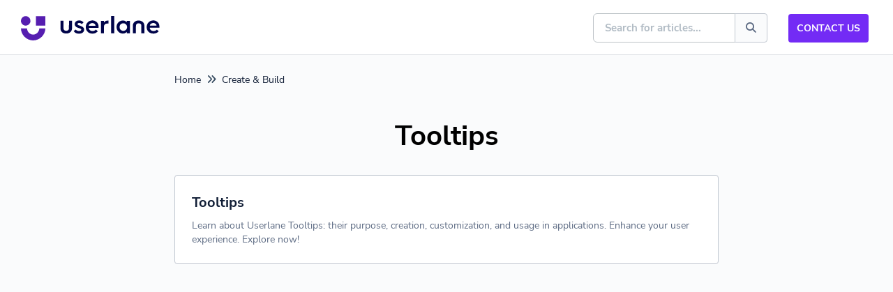

--- FILE ---
content_type: text/html; charset=UTF-8
request_url: https://docs.userlane.com/docs/tooltips
body_size: 21596
content:
<!DOCTYPE html>

<html lang='en'>
	<head>
		<meta http-equiv="X-UA-Compatible" content="IE=edge" />
		<title>Tooltips | Userlane Knowledge Center</title>
		<meta charset="UTF-8" />
		<meta name="viewport" content="width=device-width, initial-scale=1.0">
		
    <link rel="icon" href="https://dyzz9obi78pm5.cloudfront.net/app/image/id/649c55f00399d17086374dc6/n/cropped-favicon-32x32-1-32x32.png">
		<link rel="stylesheet" href="https://d3s179bfexmwfe.cloudfront.net/min/css/koFontawesome-3c612f865d.css" type="text/css">
            <link rel="stylesheet" href="https://d3s179bfexmwfe.cloudfront.net/min/css/ko-9a938c79b7.css" type="text/css">
		
		<style type="text/css">.documentation-body{background-color:#fafbfc}.hg-classic-theme .documentation-categories{background-color:#fafbfc}.hg-site .hg-header{background-color:#ffffff}.hg-widget-page .pager{background-color:#ffffff}.hg-site > .navbar{color:#111e36}.navbar-default .navbar-nav > li > a.hg-header-link{color:#111e36}.toc-toggle{color:#111e36}.navbar-default .navbar-toggle:before{color:#111e36}.cat-icon{color:#fafbff}.home-icon{color:#fafbff}.alt-icon{color:#fafbff}.form-group.focus .form-control{color:#fafbff}.form-group.focus .select2-search input[type=text]{color:#fafbff}.hg-site:not(.hg-modern-theme) .documentation-categories li a{color:#111e36}.documentation-article h1, .cke_editable h1{color:#111e36}.documentation-article h2, .cke_editable h2{color:#111e36}.documentation-article h3, .cke_editable h3{color:#111e36}.documentation-article h4, .cke_editable h4{color:#111e36}.documentation-article h5, .cke_editable h5{color:#111e36}.documentation-article h6, .cke_editable h6{color:#111e36}.documentation-article h7, .cke_editable h7{color:#111e36}.navbar-default{border-bottom-color:#858c99}.documentation-outter-list > .article-container{border-bottom-color:#858c99}.level-0{border-bottom-color:#858c99}.article-container:hover{background-color:rgb(216,216,216) }.category-link-container:hover{background-color:rgb(216,216,216) }.documentation-categories li a:hover{background-color:rgb(216,216,216) }.category-link-container.active{background-color:rgb(216,216,216) }.documentation-categories li.active{background-color:rgb(216,216,216) }.form-control:focus{border-color:#fafbff }.select2-search input[type=text]:focus{border-color:#fafbff }.btn-danger{background-color:#fafbff }.hg-ratings .hg-helpful{color:#fafbff }.hg-search-bar input:focus + .input-group-btn .btn{border-color:#fafbff }.hg-minimalist-theme a:not(.btn):hover, .hg-minimalist-theme a:not(.btn):hover, .hg-minimalist-theme a:not(.btn):focus{color:#fafbff }.faq-cat-container:hover a{color:#fafbff }.ko-article-actions a{color:#fafbff }.faq-cat-panel:hover{border-color:#fafbff }.btn-success{color:#111e36 }.btn-primary{color:#111e36 }.btn-danger{color:#111e36 }.btn-success:hover{color:#111e36 }.btn-primary:hover{color:#111e36 }.btn-danger:hover{color:#111e36 }.navbar-default .navbar-toggle:hover:before, .navbar-default .navbar-toggle:focus:before{color:#111e36 }.btn-success{background-color:rgb(176,176,176) }.btn-primary{background-color:rgb(176,176,176) }.hg-ratings .hg-unhelpful{color:rgb(176,176,176) }.hg-minimalist-theme a:not(.btn){color:rgb(210,211,215) }.btn-primary:hover{background-color:rgb(216,216,216) }.btn-primary:focus{background-color:rgb(216,216,216) }.btn-primary:active{background-color:rgb(216,216,216) }.btn-success:hover{background-color:rgb(216,216,216) }.btn-success:focus{background-color:rgb(216,216,216) }.btn-success:active{background-color:rgb(216,216,216) }.hg-ratings .hg-unhelpful:hover{color:rgb(216,216,216) }.ko-article-actions a:hover{color:rgb(216,216,216) }.pager li>a:hover, .pager li>span:hover, .pager li>a:focus, .pager li>span:focus{background-color:rgb(216,216,216) }.btn-danger:hover{background-color:rgb(216,216,216) }.btn-danger:focus{background-color:rgb(216,216,216) }.btn-danger:active{background-color:rgb(216,216,216) }.hg-ratings .hg-helpful:hover{color:rgb(216,216,216) }.documentation-article h1, .cke_editable h1{font-family:Arial;font-size:48px;font-weight:700;}.documentation-article h2, .cke_editable h2{font-family:Arial;font-size:42px;font-weight:700;}.documentation-article h3, .cke_editable h3{font-family:Arial;font-size:36px;font-weight:700;}.documentation-article h4, .cke_editable h4{font-family:Arial;font-size:30px;font-weight:700;}.documentation-article h5, .cke_editable h5{font-family:Arial;font-size:24px;font-weight:700;}.documentation-article h6, .cke_editable h6{font-family:Arial;font-size:18px;font-weight:700;}.documentation-article h7, .cke_editable h7{font-family:Arial;font-size:12px;font-weight:700;}.hg-article-body, .hg-article-body p, .cke_editable, .cke_editable p{font-family:Arial;font-size:16px;font-weight:400;}.hg-site .hg-project-name, body{font-family:Arial;}@font-face {
    font-family: 'nunito';
    src: url('https://cdn.userlane.com/fonts/nunito-sans-v12-latin/nunito-sans-v12-latin-700.woff2') format('woff');
    font-weight: 700;
    font-style: normal;
}
@font-face {
    font-family: 'nunitoregular';
    src: url('https://cdn.userlane.com/fonts/nunito-sans-v12-latin/nunito-sans-v12-latin-regular.woff2') format('woff');
    font-weight: 200;
    font-style: normal;
}

.documentation-body {
    background-color: #FAFBFC;
}

.hg-classic-theme .documentation-categories {
    background-color: #FAFBFC;
}



.hg-widget-page .pager {
    background-color: #FAFBFC;
}

.hg-site>.navbar {
    color: #ffffff;
}

.navbar-default .navbar-nav>li>a.hg-header-link {
    color: #ffffff;
    padding:  8px 12px !important;
    font-family: "nunito", sans-serif;
}
.navbar-default .navbar-nav>li>a.hg-header-link:hover {
    background-color: #461496;
}

.toc-toggle {
    color: #ffffff;
}

.navbar-default .navbar-toggle:before {
    color: #ffffff;
}

.cat-icon {
    color: #fafbff;
}

.home-icon {
    color: #fafbff;
}

.alt-icon {
    color: #fafbff;
}

.form-group.focus .form-control {
    color: #fafbff
}

.form-group.focus .select2-search input[type=text] {
    color: #fafbff;
}

.hg-site:not(.hg-modern-theme) .documentation-categories li a {
    color: #000000;
}

.documentation-article h1,
.cke_editable h1 {
    color: #000000;
}

.documentation-article h2,
.cke_editable h2 {
    color: #000000;
}

.documentation-article h3,
.cke_editable h3 {
    color: #000000;
}

.documentation-article h4,
.cke_editable h4 {
    color: #000000;
}

.documentation-article h5,
.cke_editable h5 {
    color: #000000;
}

.documentation-article h6,
.cke_editable h6 {
    color: #000000;
}

.documentation-article h7,
.cke_editable h7 {
    color: #000000;
}

.navbar-default {
    border-bottom-color: #7f7f7f;
}

.documentation-outter-list>.article-container {
    border-bottom-color: #7f7f7f;
}

.level-0 {
    border-bottom-color: #7f7f7f;
}

.article-container:hover {
    background-color: rgb(216, 216, 216);
}

.category-link-container:hover {
    background-color: rgb(216, 216, 216);
}

.documentation-categories li a:hover {
    background-color: rgb(216, 216, 216);
}

.category-link-container.active {
    background-color: rgb(216, 216, 216);
}

.documentation-categories li.active {
    background-color: rgb(216, 216, 216);
}

.form-control:focus {
    border-color: #fafbff;
}

.select2-search input[type=text]:focus {
    border-color: #fafbff;
}

.btn-danger {
    background-color: #fafbff;
}

.hg-article-footer .hg-rating-container {
    display: flex;
    flex-direction: container;
}
@media (max-width: 1200px) {
    .hg-article-footer .hg-rating-container {
        display: block;
    }
}
.hg-rating-label {
    font-family: "nunito", sans-serif;
    display: inline-block;
    text-align: left;
    font-size: 16px;
    padding: 2rem 1rem 1rem 0rem;
}
.hg-ratings .hg-helpful {
    color: #fafbff;
}
.hg-ratings .hg-helpful, .hg-ratings .hg-unhelpful {
    color: #fafbff;
    display: inline-block;
    border-radius: 4px;
    border: 1px solid #732BF5;
    margin: 0 6px;
}
.hg-ratings .hg-helpful i, .hg-ratings .hg-unhelpful i {
    display: none;
}
.hg-ratings .hg-helpful:before {
    content: "YES";
    font-size: 12px;
    padding: 6px 20px;
    text-align: center;
    display: inline-block;
}
.hg-ratings .hg-unhelpful:before {
    content: "NO";
    font-size: 12px;
    padding: 6px 20px;
    text-align: center;
    display: inline-block;
}
.hg-rating-success.text-center {
    text-align: left !important;
    padding: 36px 0 14px 0;
}
@media (max-width: 1200px) {
    .hg-rating-success.text-center {
        text-align: center !important;
        padding: 36px 0 14px 0;
    }
}

.hg-search-bar input[type=text] {
    border: 1px solid #c1c7d0;
    font-size: 16px;
    line-height: 20px;
    color: #7A869A;
    font-family: "nunitoregular", sans-serif;
    background-color: #FAFBFC;
}
.hg-search-bar .input-group-btn .btn {
    background-color: #FAFBFC !important;
    border-color: #c1c7d0;
    color: #5E6C84;
}
.hg-search-bar input[type=text]:focus {
    border-color: #6E7CE5;
}
.hg-search-bar input:focus+.input-group-btn .btn {
    border-color: #6E7CE5;
    color: #111E36;
}

.hg-search-bar.ko-large-search input[type=text] {
    background-color: #ffffff;
}
.hg-search-bar.ko-large-search .input-group-btn .btn {
    background-color: #ffffff !important;
    color: #5E6C84;
}

/*
.hg-minimalist-theme a:not(.btn):hover,
.hg-minimalist-theme a:not(.btn):hover,
.hg-minimalist-theme a:not(.btn):focus {
    color: #fafbff;
}*/

.faq-cat-container:hover a {
    color: #fafbff;
}

.faq-cat-panel:hover {
    border-color: #fafbff;
}

.btn-success {
    color: #ffffff;
}

.btn-primary {
    color: #ffffff;
}

.btn-danger {
    color: #ffffff;
}

.btn-success:hover {
    color: #ffffff;
}

.btn-primary:hover {
    color: #ffffff;
}

.btn-danger:hover {
    color: #ffffff;
}

.navbar-default .navbar-toggle:hover:before,
.navbar-default .navbar-toggle:focus:before {
    color: #ffffff;
}

.btn-success {
    background-color: rgb(176, 176, 176);
}

.btn-primary {
    background-color: rgb(176, 176, 176);
}

.hg-ratings .hg-unhelpful {
    color: rgb(176, 176, 176);
}

.hg-minimalist-theme a:not(.btn) {
    color: rgb(210, 211, 215);
}

.btn-primary:hover {
    background-color: rgb(216, 216, 216);
}

.btn-primary:focus {
    background-color: rgb(216, 216, 216);
}

.btn-primary:active {
    background-color: rgb(216, 216, 216);
}

.btn-success:hover {
    background-color: rgb(216, 216, 216);
}

.btn-success:focus {
    background-color: rgb(216, 216, 216);
}

.btn-success:active {
    background-color: rgb(216, 216, 216);
}

.hg-ratings .hg-unhelpful:hover {
    color: rgb(216, 216, 216);
}

.ko-article-actions a:hover {
    color: rgb(216, 216, 216);
}

.ko-content-cntr a, .ko-content-cntr a:visited {
    color: #732BF5;
}
.ko-content-cntr a:hover {
    color: #461496;
}

.pager li>a:hover,
.pager li>span:hover,
.pager li>a:focus,
.pager li>span:focus {
    background-color: rgb(216, 216, 216);
}

.btn-danger:hover {
    background-color: rgb(216, 216, 216);
}

.btn-danger:focus {
    background-color: rgb(216, 216, 216);
}

.btn-danger:active {
    background-color: rgb(216, 216, 216);
}

.hg-ratings .hg-helpful:hover {
    color: rgb(216, 216, 216);
}

.documentation-article h1,
.cke_editable h1 {
    font-family: "nunito", sans-serif;
    font-size: 48px;
    font-weight: 700;
}

.documentation-article h2,
.cke_editable h2 {
     font-size: 22px;
    font-family: "nunito", sans-serif;
    line-height: 26px;
    font-weight: 700;
 margin: 20px 0 10px 0;

}

.documentation-article h3,
.cke_editable h3 {
    font-size: 16px;
    font-family: "nunito", sans-serif;
    line-height: 20px;
    font-weight: 700;
 margin: 10px 0 10px 0;
}

.documentation-article h4,
.cke_editable h4 {
    font-size: 16px;
    font-family: "nunito", sans-serif;
    line-height: 20px;
    font-weight: 700;
color: #34495e;
 margin: 10px 0 10px 0;

}

.documentation-article h5,
.cke_editable h5 {
    font-size: 12px;
    font-family: "nunito", sans-serif;
    line-height: 16px;
    font-weight: 700;

}

.documentation-article h6,
.cke_editable h6 {
     font-size: 12px;
    font-family: "nunito", sans-serif;
    line-height: 16px;
color: #34495e;
    font-weight: 700;

}

.documentation-article h7,
.cke_editable h7 {
    font-family: "nunito", sans-serif;
    font-size: 12px;
    font-weight: 700;
}

.hg-article-body,
.hg-article-body p,
.cke_editable,
.cke_editable p {
    font-family: Open Sans, sans-serif;
    font-family: "nunitoregular", sans-serif;
    font-size: 16px;
    font-weight: normal;
}

.hg-article-body p b,
.hg-article-body p strong,
.cke_editable p b,
.cke_editable p strong {
    font-family: Open Sans Bold, sans-serif;
    font-family: "nunito", sans-serif;
    font-weight: bold;
}

.hg-site .hg-project-name,
body {
    font-family: Open Sans, sans-serif;
    font-family: "nunitoregular", sans-serif;
    font-weight: normal;
}



/* Header */
.hg-site .hg-header {
    background-color: #ffffff;
    border-bottom: 1px solid #DFE1E6;
}
.hg-header .navbar-header {

}
.hg-header .navbar-brand {
    height: auto;
    padding: 23px 15px 20px 15px;
    margin: 0 0 0 0;
}

.nav.navbar-nav.navbar-right {
    margin-top: 20px;
}
.navbar-default .navbar-nav>li>a.hg-header-link {
    background-color: #732BF5;
    font-size: 14px;
    padding: 8px 12px;
    border-radius: 4px;
    margin-right: 20px;
    text-transform: uppercase;
}
.navbar-default .navbar-nav>li>a.hg-header-link:hover {
    background-color: #461496;
}


/* Home page header */
.hg-minimalist-theme.hg-home-page .hg-site-body {
    background-image: url('https://docs.userlane.com/app/image/id/63a451c36ba161533a468c3c/n/knowledge-base-usln-bg.svg');
    background-position: center 30px;
    background-repeat: no-repeat;
    background-size: contain;
    margin-top:40px;
}
.ko-homepage-top {
    /*background-color: #FAFBFC;*/
    background-color: rgba(250,251,252,0);
    background-image: none;
;
}
.ko-homepage-top .hg-article-title {
    color: #111E36;
    margin-top: 8rem;
    margin-bottom: 6rem;
    font-family: "nunito", sans-serif;
    font-size: 48px;
    line-height: 62px;
    font-weight: bold;
}
.ko-large-search {
    max-width: 590px;
}
.hg-minimalist-theme .hg-search-bar.ko-large-search input.form-control {
    height: 48px;
    font-size: 16px;
    border: 1px solid #c1c7d0;
    color: #111E36;
    border-radius: 4px;
}
.hg-minimalist-theme .hg-search-bar.ko-large-search .input-group:focus input.form-control {
    border-color: #732BF5;
}
.hg-minimalist-theme .hg-search-bar.ko-large-search .input-group:focus .input-group-btn .btn {
    border-color: #732BF5 !important;
}
.hg-minimalist-theme .hg-search-bar.ko-large-search .input-group-btn .btn {
    height: 48px;
    border-color: #C1C7D0;
}
.hg-minimalist-theme .input-group-btn .btn {
    background-color: #ffffff;
    background: #ffffff;
    border: 1px solid #C1C7D0;
}
.hg-minimalist-theme .hg-search-bar.ko-large-search .input-group-btn .btn i {
    color: #5E6C84;
    font-size: 16px;
}

.hg-minimalist-theme.hg-editor-bar .hg-site-body .documentation-article {
    background-color: #FAFBFC;
}
.hg-minimalist-theme.hg-home-page .hg-site-body .documentation-article {
    background-color: rgba(250,251,252,0);
}
.documentation-article {
    background-color: #FAFBFC;
}

/* Contact Widget */
.contact-widget {
    margin: 4rem auto 3rem;
    border: 1px solid #c1c7d0;
    border-radius: 4px;
    box-shadow: none;
    text-align: left;
    padding: 32px 48px;
    background-color: #ffffff;
    width:  60%;
}
@media (max-width: 768px) {
    .contact-widget {
        width: 80%;
    }
}
.contact-widget h3 {
    font-family: "nunito", sans-serif;
    padding-bottom: 20px;
    color: #000000;
    font-size: 24px;
}
.contact-widget a.hg-header-link {
    background-color: #732BF5;
    font-size: 14px;
    padding: 12px 16px;
    border-radius: 4px;
    margin-right: 0px;
    text-transform: uppercase;
    margin-top: 20px;
    color: #ffffff;
    font-family: "nunito", sans-serif;
}
.contact-widget a.hg-header-link:hover {
    background-color: #461496;
}

/* Article */
.hg-minimalist-theme.hg-home-page .hg-article {
    /*background-color: #FAFBFC;*/
    background-color: rgba(250,251,252,0);
}
.hg-minimalist-theme .hg-article-body {
    border-bottom: 0px solid #ffffff;
}
.hg-minimalist-theme.hg-article-page .hg-article {
    padding: 0;
}
.hg-minimalist-theme.hg-article-page .hg-article .hg-article-header {
    padding: 20px 48px ;
}
@media (max-width: 768px) {
    .hg-minimalist-theme.hg-article-page .hg-article .hg-article-header {
        padding:  20px 8vw;
    }
}
.hg-minimalist-theme.hg-article-page .hg-article .hg-article-header .hg-article-title {
    font-size: 32px;
    font-family: "nunito", sans-serif;
    line-height: 40px;
    font-weight: 700;
}
.hg-minimalist-theme.hg-article-page .hg-article .hg-article-body {
    padding-left: 48px;
    padding-right: 48px;
}
.hg-minimalist-theme.hg-article-page .hg-article .hg-article-body h1 {
    font-size: 32px;
    font-family: "nunito", sans-serif;
    line-height: 40px;
    font-weight: 700;
}

.hg-minimalist-theme.hg-article-page .hg-article .hg-article-body h2 {
    font-size: 22px;
    font-family: "nunito", sans-serif;
    line-height: 26px;
    font-weight: 700;
 margin: 20px 0 10px 0;
}
.hg-minimalist-theme.hg-article-page .hg-article .hg-article-body h3 {
    font-size: 16px;
    font-family: "nunito", sans-serif;
    line-height: 20px;
    font-weight: 700;
 margin: 10px 0 10px 0;
}

.hg-minimalist-theme.hg-article-page .hg-article .hg-article-body h4 {
    font-size: 16px;
    font-family: "nunito", sans-serif;
    line-height: 20px;
    font-weight: 700;
color: #34495e;
 margin: 10px 0 10px 0;

}
.hg-minimalist-theme.hg-article-page .hg-article .hg-article-body h5 {
    font-size: 12px;
    font-family: "nunito", sans-serif;
    line-height: 16px;
    font-weight: 700;
}
.hg-minimalist-theme.hg-article-page .hg-article .hg-article-body h6 {
    font-size: 12px;
    font-family: "nunito", sans-serif;
    line-height: 16px;
color: #34495e;
    font-weight: 700;
}


.hg-minimalist-theme.hg-article-body p {
margin-top: 10px;
margin-bottom: 20px;
}

@media (max-width: 768px) {
    .hg-minimalist-theme.hg-article-page .hg-article .hg-article-body {
        padding-left: 8vw;
        padding-right: 8vw;
    }
}
.hg-minimalist-theme.hg-article-page .hg-article .hg-article-body a, .hg-minimalist-theme.hg-article-page .hg-article .hg-article-body a:visited{
    color: #732BF5;
}
.hg-minimalist-theme.hg-article-page .hg-article .hg-article-body a:hover {
    color: #461496;
}
.hg-minimalist-theme.hg-article-page .hg-article .hg-article-footer {
    padding-left: 48px;
    padding-right: 48px;
    margin: 3em 0 1em;
}


/* Category Panel Homepage */
.faq-cat-panel-container {}
.faq-cat-panel {
    border: 1px solid #DFE1E6;
    border-radius: 4px;
    box-shadow: none;
    text-align: left;
    padding: 1.25rem;
    min-height: 13rem;
    display: flex;
    align-items: center;
}
.faq-cat-panel:hover {
    border: 1px solid #732BF5;
}
.faq-cat-panel .category-header {
    width: 100%;
}
.faq-cat-panel .category-header a {
    border: 0px solid 111E36;
    display: inline-block;
    padding: 0.85rem;
}
.faq-cat-panel:hover .category-header a,
.faq-cat-panel .category-header a:hover {
    color: #732BF5 !important;
}

.documentation-article .faq-nav-content h3 {
    font-size: 20px;
    line-height: 26px;
}
.faq-cat-panel .faq-description {
    margin: 0 0 1rem 0;
    display: block;
    overflow: hidden;
    font-size: 12px;
    text-align: center;
    line-height: 18px;
    max-height: 3.5rem;
    font-family: "nunitoregular", sans-serif;
}

/* Category Panel Category Page */

.hg-category-page h1.faq-header {
    /*background: url("https://dyzz9obi78pm5.cloudfront.net/app/image/id/61088512ba0928ee6c7b23d3/n/usln-icon-assistant.svg") center top no-repeat;
    background-size: 60px;
    padding-top: 8rem;*/
    margin: 4rem 5rem 1rem;
}
.hg-category-page .faq-top-description {
    padding: 0rem 3.25rem 3rem;
    text-align: center;
    font-family: "nunitoregular", sans-serif;
}

.hg-category-page .faq-cat-container {
    padding: 5px 15px !important;
}
.hg-category-page .faq-nav-content .faq-cat-container h3 {

}

/* FORM */
.hg-contact-us-form {
    background: #FAFBFC;
    margin: 5rem auto 0rem auto;
}
.hg-contact-us-form h2 {
    text-align: center;
    font-size: 40px;
    padding: 2rem 1rem 3rem;
}
.hg-contact-us-form input[type=text],
.hg-contact-us-form textarea,
.hg-contact-us-form input[type=email] {
    border: 1px solid #c1c7d0;
    font-size: 16px;
    line-height: 20px;
    color: #7A869A;
    font-family: "nunitoregular", sans-serif;
    background-color: #FAFBFC;
}
.hg-contact-us-form input[type=text]:focus,
.hg-contact-us-form textarea:focus,
.hg-contact-us-form input[type=email]:focus {
    border-color: #6E7CE5;
}

.hg-contact-us-form .success-container {
    text-align: center;
}


/* Category Pages */
.hg-minimalist-theme .hg-site-body .documentation-article {
    max-width: 800px;
    padding: 1rem;
    margin: 4rem auto 0rem;
}
.hg-minimalist-theme .hg-site-body .documentation-article h1 {
    border-bottom: 0px solid #ccc;
    text-align: center;
    font-size: 40px;
}
.hg-minimalist-theme .hg-site-body .documentation-article h1.search-header {
    margin: 4rem 5rem 4rem;
    line-height: 52px;
}
.learned-search .hg-list-title a {
    margin-bottom: 0px !important;
}
.learned-search:hover .hg-list-title a {
    color:#732BF5 !important;
}
.learned-search .hg-article-blurb {
    font-weight: normal;
    font-size: 14px !important;
    line-height: 20px !important;
    color: #5E6C84 !important;
    font-family: "nunitoregular", sans-serif !important;
    margin-top: 0px !important;
}

/* Breadcrumb */
.hg-breadcrumbs {
    margin: 0 0 1rem 0;
}
.hg-breadcrumbs a {
    color: #111E36 !important;
}
.hg-breadcrumbs a:hover {
    color: #732BF5 !important;
}


.faq-header {
    font-size: 40px;
    line-height: 52px;
    font-weight: bold;
    text-align: center;
    color: #111E36;
    padding-bottom: 2rem;
}

/* Category navigation - category site */
.faq-nav-content {}
.faq-nav-content .category-list {}
.faq-nav-content .category-list .faq-container {
    padding: 0 0 0 0;
    margin-left: 0;
    margin-right: 0;
}
.faq-nav-content .category-list .category-header {
    background-color: inherit;
    display: block;
}
.faq-nav-content .category-list .category-header:hover {
    background-color: inherit;
}
.hg-category-page .faq-nav-content .category-list .category-header a {
    border: 1px solid #732BF5;
    box-sizing: border-box;
    border-radius: 4px;
    text-align: center;
    background-color: #ffffff;
    color: #732BF5;
    padding: 1.5rem 2rem;
    display: block;
}
.hg-category-page .faq-nav-content .category-list .category-header a:hover {
    border: 1px solid #111e36;
    color: #111e36 !important;
}
.faq-nav-content .faq-cat-container:hover {
    background-color: inherit !important;
}
.faq-nav-content .faq-cat-container h3 {
    font-size: 18px;
    text-align: center;
    padding: 0 0 0 0;
    margin-left: 0;
    margin-right: 0;
    display: inline-block;
}
.faq-nav-content .faq-cat-container h3:hover {
    background-color: none;
}
.faq-nav-content .faq-cat-container h3 a {
    min-width: 100%;
    display: inline-block;
    text-align: center;
}

/* Category navigation - article teaser */
.faq-nav-content h2 {
    font-size: 40px;
    line-height: 52px;
    font-weight: bold;
    text-align: center;
    color: #111E36;
    padding-bottom: 2rem;
}
/**** HIDE ARTICLE HEADLINE ****/
.hg-category-page .faq-nav-content h2 {
    font-size: 24px;
    display: none;
}
.faq-nav-content .article-block {
    background: #FFFFFF;
    border: 1px solid #C1C7D0;
    box-sizing: border-box;
    border-radius: 4px;
    padding: 24px 24px;
    margin-bottom: 24px;
}
.faq-nav-content .article-block:hover {
    border: 1px solid #732BF5;
}
.faq-nav-content .article-block:hover a {
    color: #732BF5 !important;
}
.faq-nav-content .article-block a {
    font-weight: bold;
    font-family: "nunito", sans-serif;
    font-size: 20px;
    line-height: 26px;
    color: #111E36;
    margin-bottom: 1rem;
    display: inline-block;
}
.faq-nav-content .article-block a:hover {
    color: #732BF5 !important;
}
.faq-nav-content .article-block div {
    font-weight: normal;
    font-size: 14px;
    line-height: 20px;
    color: #5E6C84;
    font-family: "nunitoregular", sans-serif;
}
/*.hg-category-page .faq-nav-content .article-block div::after {
    content: "Read more";
    font-size: 14px;
    color: #732BF5;
    font-family: "nunito", sans-serif;
    display: block;
    text-transform: uppercase;
    margin-top: 2rem;
}*/
.faq-nav-content .article-block:hover div {
    color: #5E6C84;
    cursor: pointer;
}


.hg-home-page .faq-nav-content .category-list .category-header a {
    border: 0px solid #111e36;
    display: inline-block;
    min-width: 100%;
    font-size: 20px;
    min-height: 2rem;
    padding: 0.85rem !important;
}

/* Article */
.hg-article-page .hg-article {
    border: 1px solid #c1c7d0;
    border-radius: 4px;
    box-shadow: none;
    text-align: left;
    padding: 48px 48px;
}
.hg-article-page .hg-article-header {
    font-size: 32px;
    color: #111E36;
}
.hg-article-page .hg-article-header .hg-article-title {
    margin-bottom: 2rem;
}
.hg-article-page .hg-article-header .action-items {
    text-align: center;
}
.hg-article-page .hg-article-header .action-items a {
    color: #732BF5 !important;
}
.hg-article-page .hg-article-header .action-items a:hover {
    color: #111e36 !important;
}
.hg-article-page .hg-article-header .metadata {
    text-align: center;
    color: #5E6C84;
    padding-top: 2rem;
    font-family: "nunito", sans-serif;
}
.hg-article-page .hg-article-body {}
.hg-article-page .hg-article-body h2 {
  font-size: 22px;
    font-family: "nunito", sans-serif;
    line-height: 26px;
    font-weight: 700;
 margin: 20px 0 10px 0;
}
.hg-article-page .hg-article-body img {
    margin-top: 3rem;
    margin-bottom: 1rem;
}
.hg-article-page .hg-article-footer {
    border-top: 1px solid #c1c7d0;
}

.hg-article-page .hg-article-footer .hg-ratings {
    margin-top: 15px;
}
.hg-article-page .hg-article-footer .hg-ratings a {
    color: #732BF5 !important;
    border-color: #732BF5 !important;
    font-size: 12px;
}
.hg-article-page .hg-article-footer .hg-ratings a:hover {
    color: #732BF5 !important;
    border-color: #732BF5 !important;
    background-color: #E9E5FF;
}


.hg-article-page .hg-article-footer .ko-action-items {
    text-align: right;
}
.hg-article-page .hg-article-footer .ko-action-items .ko-article-actions {
    margin-top: 34px;
    font-size: 20px;

}
.ko-article-actions a {
    color: #732BF5 !important;
    background-color: #ffffff;
    border-radius: 4px;
    margin-left: 0.75rem;
    margin-right: 0.75rem;
    padding: 5px;
}
.ko-article-actions a:hover {
    color: #732BF5 !important;
    background-color: #E9E5FF;
}


.hg-home-page .faq-nav-content .category-list .category-header a {
    text-align: center;
}


.faq-cat-panel-container .category-header-icon {
    display: block;
    text-align: center;
    position: relative;
}
.faq-cat-panel-container .category-header-icon i {
    width: 3rem;
    height: 3rem;
    background-color: #E9E5FF;
    display: inline-block;
    align-items: center;
    vertical-align: middle;
    border-radius: 3rem;
}
.faq-cat-panel-container .category-header-icon i img {
    width: 20px;
    height: auto;
    margin-top: 0.325rem;
}
.faq-cat-panel:hover .category-header-icon i {
    background-color: #E9E5FF;
}
.faq-cat-panel {
    display: block;
}

.faq-nav-content .category-list .category-header {
    color: #111e36;
}
.faq-nav-content:hover .category-list .category-header {
    color: #732BF5;
}
.faq-cat-panel .faq-description {
    color: #5E6C84;
}
.faq-cat-panel:hover .faq-description {
    color: #111E36;
}


/* SEARCH RESULTS */
.hg-article-search {
    padding: 3rem 0 0;
}
.hg-article-search li {
    background: #FFFFFF;
    border: 1px solid #C1C7D0;
    box-sizing: border-box;
    border-radius: 4px;
    padding: 24px 32px;
    margin-bottom: 2.5rem;
    list-style: none;
}
.hg-article-search li:hover {
    border: 1px solid #732BF5;
}
.hg-article-search li:hover .hg-list-title a {
    color: #732BF5;
}
.hg-article-search .hg-list-title {
    margin-top: 0;
}
.hg-article-search .hg-list-title a {
    font-weight: bold;
    font-family: "nunito", sans-serif;
    font-size: 20px;
    line-height: 26px;
    color: #111E36;
    margin-top: 0;
    margin-bottom: 1rem;
    display: inline-block;
}
.hg-article-search .hg-list-title a:hover {
    color: #732BF5;
}
.hg-article-search .hg-article-info {
    display: none;
}
.hg-article-search .hg-article-blurb {
    margin-top: 15px;
    font-size: 14px;
    line-height: 16px;
    color: #111E36;
}
.hg-article-search li h4 {
    margin-top: 0px;
}

#homepage-search-form .input-group-btn.search-button .btn {
    background-color: #732BF5;
}

/* SLIDEOUT NAVIGATION */
.hg-minimalist-theme .ko-slideout-left-toggle {
    float: none;
    padding-right: 0;
    padding-left: 0;
    padding-top: 4px;
    color: #ffffff;
    position: absolute;
    top: 90vh;
    left: 3rem;
    background-color: #732BF5;
    border-radius: 3rem;
    width: 5rem;
    height: 5rem;
    transition: left .5s;
    display: none;
}
.slideout-open .hg-minimalist-theme .ko-slideout-left-toggle {
    left: 33rem;
}
.hg-minimalist-theme .ko-slideout-left-toggle:hover {
    background-color: #461496;
}
.hg-minimalist-theme .ko-slideout-left-toggle .fa-2x {
    font-size: 1.25em;
}
.hg-minimalist-theme .documentation-categories.slideout-menu.open {
    box-shadow: none;
}
.hg-site-body .documentation-outter-list {
    padding-top: 30px;
}
.hg-minimalist-theme .documentation-categories.slideout-menu .category-link-container {}
.hg-minimalist-theme .documentation-categories.slideout-menu .category-link-container.active {
    background-color: #732BF5;
}
.hg-minimalist-theme .documentation-categories.slideout-menu .category-link-container.active a {
    color: #ffffff !important;
}
.hg-minimalist-theme .documentation-categories.slideout-menu .home-icon,
.hg-minimalist-theme .documentation-categories.slideout-menu .cat-icon {
    color: #dadada;
    float: left;
    padding: 20px 10px 0px 10px;
    font-weight: bold;
    font-size: 14px;
    cursor: pointer;
}
.hg-minimalist-theme .documentation-categories.slideout-menu .category-link-container .documentation-category {
    font-weight: normal;
    font-size: 16px;
    display: inline-block;
    padding: 13px 5px 13px 5px;
    text-decoration: none;
    position: relative;
    min-height: 18px;
    width: 80%;
}
.hg-minimalist-theme .documentation-categories .documentation-articles {
    padding-left: 32px;
}
.hg-minimalist-theme .documentation-categories .documentation-articles li a {
    color: #732BF5;
    padding: 8px 0 8px 0;
    display: inline-block;
}
.hg-minimalist-theme .documentation-categories .documentation-articles li a:hover {
    color: #461496;
}
.level-0 {
    border-bottom: 0px solid #dadada;
    padding-bottom: 0;
    padding-top: 0;
}


/* Glossary */
.glossary-jump-to {
    margin: 1rem 0 1rem;
    text-align: center;
}
.glossary-jump-to a.glossary-jump-to-link {
    color: #732BF5;
}
.glossary-jump-to a.glossary-jump-to-link:hover {
    color: #461496;
}
.glossary-terms-wrapper {}
.glossary-terms-wrapper .glossary-letter {}
.glossary-terms-wrapper .glossary-term {}
.glossary-terms-wrapper .glossary-term .glossary-term-term {
    margin-left: 1.5em;
    font-family: "nunito", sans-serif;
    font-weight: bold;
}
.glossary-terms-wrapper .glossary-term .glossary-term-alt-title {
    margin-left: 1.5em;
    font-family: "nunito", sans-serif;
    font-weight: bold;
}


/* Slideout fix */
/*.hg-minimalist-theme.hg-editor-bar .hg-site-body .documentation-article {
    margin-left: auto;
    transition-property: margin-left;
    transition-duration: 1s;
    transition-timing-function: linear;
    transition-delay: 1s;
}*/
.hg-minimalist-theme.hg-editor-bar .hg-site-body .documentation-article.open {
    transform: translateX(100px) !important;
}

body {
    line-height: auto;
}


/* Hide navigation on Home and Category Pages */
.hg-minimalist-theme.hg-home-page .ko-slideout-left-toggle,
.hg-minimalist-theme.hg-category-page .ko-slideout-left-toggle {
    display: none !important;
}



.form-control, .select2-search input[type=text] {
    font-family: "nunito", sans-serif;
    padding: 12px 16px;
    border-right: 0px solid #ffffff;
}


.nav-left-searchbar {
    display: inline-block;
    max-width: 250px;
    position: absolute;
    right: 180px;
    top: 13px;
}
.hg-home-page .nav-left-searchbar {
    display: none !important;
}

/* Custom footer */
.usln-sitefooter {
    max-width: 800px;
    padding: 1rem;
    margin: 4rem auto 1rem;
}
.usln-sitefooter .footer-navigation {
    list-style: none;
    margin: 0;
    padding: 0;
}
.usln-sitefooter .footer-navigation li {
    list-style: none;
    margin: 0;
    padding: 8px 0px;
}
.usln-sitefooter .footer-navigation li a {
    font-family: "nunito", sans-serif;
    color: #5E6C84;
    font-size: 14px;
    line-height: 16px;
    font-weight: bold;
}
.usln-sitefooter .footer-navigation li a:hover {
    color: #111E36;
}

.usln-sitefooter .contact-widget {
    margin: 0rem auto;
    border: 0px solid #c1c7d0;
    background-color: #FAFBFC;
    padding: 20px 0 10px;
    width: 100%;
}
.usln-sitefooter .contact-widget h3 {
    font-size: 20px;
    line-height: 26px;
    margin: 0;
}
.usln-sitefooter .contact-widget a.hg-header-link {
    font-size: 12px;
}

.hg-minimalist-theme.hg-home-page .usln-sitefooter {
    display: none;
    visibility: hidden;
}

/* Site Footer */
.ko-site-footer a, .ko-site-footer a:visited {
    color: #732BF5 !important;
}
.ko-site-footer a:hover {
    color: #111E36 !important;
}

/* 404 page */

.ko-error-page .hg-site-body {
    background-image: url('https://docs.userlane.com/app/image/id/63a451c36ba161533a468c3c/n/knowledge-base-usln-bg.svg');
    background-position: center 30px;
    background-repeat: no-repeat;
    background-size: contain;
    margin-top:40px;
}
.ko-error-page .hg-site-body .documentation-article {
    background-color: rgba(255,255,255,0) !important;
}
.ko-error-page .hg-site-body .hg-article {
    background-color: rgba(255,255,255,0);
}
.ko-error-page .hg-site-body .hg-article .error-page-top {
    border: 0px solid #f2f2f2;
    border-radius: 0;
}
.ko-error-page .hg-site-body .hg-article .error-page-top h1 {
    font-size: 80px;
    padding-top: 40px;
}
.ko-error-page .hg-site-body .hg-article .error-page-top h2 {
    padding-bottom: 40px;
}
.ko-error-page .hg-site-body .hg-article .error-page-top a {
    color: #732BF5;
}
.ko-error-page .hg-site-body .hg-article .error-page-top a:hover {
    color: #111E36;
}
.ko-error-page .hg-site-body .hg-article .homepage-widgets .panel-container {
    border: 1px  solid #DFE1E6;
    border-radius: 4px;
    box-shadow: none;
    text-align: left;
    padding: 2.25rem;
    min-height: 33rem;
    display: block;
    background-color: #ffffff;
}
.ko-error-page .hg-site-body .hg-article .homepage-widgets .panel-container .category-header-icon {
    display: block;
    text-align: center;
    position: relative;
    margin-bottom: 1rem;
}
.ko-error-page .hg-site-body .hg-article .homepage-widgets .panel-container .category-header-icon i {
    width: 3rem;
    height: 3rem;
    background-color: #E9E5FF;
    display: inline-block;
    align-items: center;
    vertical-align: middle;
    border-radius: 3rem;
}
.ko-error-page .hg-site-body .hg-article .homepage-widgets .panel-container .category-header-icon i img {
    width: 20px;
    height: auto;
    margin-top: 0.325rem;
}
.ko-error-page .hg-site-body .hg-article .homepage-widgets .panel-container h3 {
    text-align: center;
    font-size:22px;
}
.ko-error-page .hg-site-body .hg-article .homepage-widgets .stat-list {
    padding: 1rem 0 1rem;
    list-style: disc;
    margin-left: 3rem;
    font-size:16px;
}
.ko-error-page .hg-site-body .hg-article .homepage-widgets .stat-list li {
    padding: 2px 0px 12px;
}
.ko-error-page .hg-site-body .hg-article .homepage-widgets .stat-list li a,
.ko-error-page .hg-site-body .hg-article .homepage-widgets .stat-list li a:visited {
    color: #732BF5;
}
.ko-error-page .hg-site-body .hg-article .homepage-widgets .stat-list li a:hover {
    color: #111E36;
}

.promo-banner {
    padding-bottom:30px;
}
.promo-banner h4 {
    padding-bottom:12px;
}
.promo-banner .btn-primary {
    background-color: #732BF5;
    font-size: 14px;
    padding: 12px 16px;
    border-radius: 4px;
    margin-right: 0px;
    text-transform: uppercase;
    margin-top: 20px;
    color: #ffffff !important;
    font-family: "nunito", sans-serif;
}
.promo-banner .btn-primary:hover {
    background-color: #461496;
    color:#ffffff !important;
}

.btn-success,
.hg-contact-us-form button {
    background-color: #732BF5;
    font-size: 14px;
    padding: 8px 12px;
    border-radius: 4px;
    margin-right: 20px;
    text-transform: uppercase;
    color:#ffffff;
    padding:  8px 12px !important;
    font-family: "nunito", sans-serif;
}
.btn-success:hover,
.hg-contact-us-form button:hover {
    background-color: #461496;
    color:#ffffff;
}


.form-group {
    padding: 0 10px;
}
.form-control, .select2-search input[type=text] {
    border: 1px solid #bdc3c7;
}

.hg-contact-us-form .text-right {
    text-align:center !important;
}


.hg-article-search h4,
.hg-article-search h4 a {
    font-weight: bold;
    font-family: "nunito", sans-serif;
    font-size: 20px !important;
    line-height: 26px !important;
    color: #111E36 !important;
    margin-bottom: 1rem;
    display: inline-block;
}
.hg-article-search .hg-date {
    font-weight: normal;
    font-size: 14px;
    line-height: 20px;
    color: #5E6C84;
    font-family: "nunitoregular", sans-serif;
}

.hg-minimalist-theme .navbar-header .navbar-toggle {
    line-height: 20px;
}
.hg-minimalist-theme .navbar-header .navbar-toggle:before {
    line-height: 0px;
}
.hg-minimalist-theme .navbar-header .navbar-toggle .icon-bar {
    display: block;
}

/* Related Articles */
.ko-related-articles h3 {
    font-size:22px !important;
}
.ko-related-articles .stat-list {
    padding-left:0px;
    font-size: 16px !important;
}
.ko-related-articles a, .ko-related-articles a:visited{
    color: #732BF5 !important;
}
.ko-related-articles a:hover {
    color: #461496 !important;
}


/* Comment Form */
#hg-comment-form {}
#hg-comment-form .hg-comment-post {}
#hg-comment-form .hg-comment-post .form-control, #hg-comment-form .hg-comment-post .select2-search input[type=text] {
    border: 1px solid #c1c7d0;
    font-size: 16px;
    line-height: 20px;
    color: #7A869A;
    font-family: "nunitoregular", sans-serif;
    background-color: #FAFBFC;
}
#hg-comment-form .hg-comment-post .btn-primary {
    background-color: #732BF5;
    font-size: 14px;
    padding: 12px 16px;
    border-radius: 4px;
    margin-right: 0px;
    text-transform: uppercase;
    margin-top: 20px;
    color: #ffffff !important;
    font-family: "nunito", sans-serif;
}
#hg-comment-form .hg-comment-post .btn-primary:hover {
    background-color: #461496;
}


/* Related article pages */

.documentation-categories .ko-content-cntr ol,
.hg-widget-page .ko-content-cntr ol {
    padding-inline-start: 0px !important;
    list-style: none;
}
.documentation-categories .ko-content-cntr ol li,
.hg-widget-page .ko-content-cntr ol li {
    margin: 0 0 1rem;
    border: 1px solid #732BF5;
    background: #FFFFFF;
    box-sizing: border-box;
    border-radius: 4px;
    padding: 24px 24px;
    margin-bottom: 24px;
    list-style: none;
}
.documentation-categories .ko-content-cntr ol li h4,
.hg-widget-page .ko-content-cntr ol li h4 {
    font-size:22px !important;
}
.ko-content-cntr .pager.well {
    border: 0px solid #e3e3e3;
}
.ko-content-cntr .pager li>a, .ko-content-cntr .pager li>a:visited, .ko-content-cntr .pager li>a:focus, .ko-content-cntr .pager li>a:active  {
    background-color: none !important; 
}



.hg-contact-us-form h2:before {
    text-align: center;
    font-size: 80px;
    padding: 2rem 1rem 3rem;
    content: '\2714';
    position: relative;
    display: block;
    color: #732BF5;
    background-color: #E9E5FF;
    border-radius: 50%;
    width: 120px;
    height: 120px;
    margin-bottom: 42px;
    left: 50%;
    margin-left: -60px;
    -webkit-animation: slide-fwd-center 0.45s ease-in 1s both;
            animation: slide-fwd-center 0.45s ease-in 1s both;
}
.hg-contact-us-form #ko-contact-form h2:before {
    display: none;
}


@-webkit-keyframes slide-fwd-center {
  0% {
    -webkit-transform: translateZ(0);
            transform: translateZ(0);
  }
  100% {
    -webkit-transform: translateZ(160px);
            transform: translateZ(160px);
  }
}
@keyframes slide-fwd-center {
  0% {
    -webkit-transform: translateZ(0);
            transform: translateZ(0);
  }
  100% {
    -webkit-transform: translateZ(160px);
            transform: translateZ(160px);
  }
}

a {
  text-decoration: none;
}

.usln-ui-text-label-s {
  font-size: 12px;
  line-height: 16px;
  font-weight: 700;
  letter-spacing: 0.02em;
  text-transform: uppercase;
}

.usln-button {
  display: flex;
  align-items: center;
  text-transform: uppercase;
  border-radius: 4px;
  border: none;
  font-family: nunito;
}
.usln-button:not(.usln-button:disabled) {
  cursor: pointer;
}
.usln-button:focus-visible {
  box-shadow: 0 0 0 3px #7864f5;
  border: none;
  outline: none;
}
.usln-button:hover[class*="--secondary"]:not(.usln-button:disabled), .usln-button:active[class*="--secondary"]:not(.usln-button:disabled) {
  outline-width: 2px;
  outline-offset: -2px;
}
.usln-button:focus-visible[class*="--secondary"].button-size--medium:not(.button-no-label) {
  padding: 12px 16px;
}
.usln-button.button-block {
  width: 100%;
  justify-content: center;
}

.button-size--medium {
  padding: 12px 16px;
  height: 40px;
}

.button-type--secondary {
  background-color: transparent;
  color: #732bf5;
  outline: 1px solid #732bf5;
  outline-offset: -1px;
}
.button-type--secondary:hover {
  background-color: #e9e5ff;
}
.button-type--secondary:focus-visible {
  background-color: #e9e5ff;
}
.button-type--secondary:active {
  background-color: #d3ccff;
  outline-color: #732bf5;
}
.button-type--secondary:active, .button-type--secondary:focus-visible {
  color: #732bf5;
}

/* make search results article descriptions look clickable */
.hg-article-search li:hover { cursor: pointer;}</style>
		<script type="text/javascript" charset="utf-8" src="https://d3s179bfexmwfe.cloudfront.net/min/js/kbJquery3-1c0e9d176a.js"></script>
		
		<link rel="canonical" href="https://docs.userlane.com/docs/tooltips" /><!-- Google Tag Manager -->
<script>(function(w,d,s,l,i){w[l]=w[l]||[];w[l].push({'gtm.start':
new Date().getTime(),event:'gtm.js'});var f=d.getElementsByTagName(s)[0],
j=d.createElement(s),dl=l!='dataLayer'?'&l='+l:'';j.async=true;j.src=
'https://www.googletagmanager.com/gtm.js?id='+i+dl;f.parentNode.insertBefore(j,f);
})(window,document,'script','dataLayer','GTM-3FVKXVB');</script>
<!-- End Google Tag Manager -->
<meta name="google-site-verification" content="V1MJY8OywndPA4pZVn_tYu4OrJYzbEjko5EqZNf-gFk" />

		
        <script data-cookieconsent='statistics'>
          var _paq = window._paq = window._paq || [];
          
          
					_paq.push(['setCustomDimension', customDimensionId = '1', customDimensionValue = 'Reader (no login)'])
          _paq.push(['trackPageView']);
          _paq.push(['enableLinkTracking']);
          (function() {
          var u='//reporting-production.knowledgeowl.com/';
          _paq.push(['setTrackerUrl', u+'js/tracker.php']);
          _paq.push(['setSiteId', '451']);
          var d=document, g=d.createElement('script'), s=d.getElementsByTagName('script')[0];
          g.async=true; g.src=u+'js/tracker.php'; s.parentNode.insertBefore(g,s);
          })();
        </script>
        
	</head>
	<body class='hg-site hg-minimalist-theme  hg-article-page hg-category-page hg-2column-layout '>
		
		
		
		<nav class="hg-header navbar navbar-default navbar-fixed-top" role="navigation">
	<div class="ko-nav-wrapper">
		<div class="navbar-header">
	<button type="button" class="ko-slideout-left-toggle"><i class="fa fa-bars fa-2x"></i></button>
  	
	<a class="navbar-brand" href="/docs" title="Userlane Knowledge Center"><img class="documentation-logo-image" alt="Knowledge Base Logo" src="//dyzz9obi78pm5.cloudfront.net/app/image/id/60e5c3d2f4c0e2ee067b242e/n/userlane-logo-1.svg" /></a>
	<!--h1 class="hg-project-name">Userlane Knowledge Center</h1-->
	<div class="nav-left-searchbar hidden-xs">
		<form action="/docs/search" method="GET" class="hg-search-bar">
	<div class="input-group">
				<input type="search" role="search" title="Search" aria-label="Search for articles" class="form-control" placeholder='Search for articles...' name="phrase" />
		<span class="input-group-btn"><button class="btn btn-default" title="Search" name="Search" aria-label="Search" type="submit"><i class="fa fa-search"></i></button></span>
	</div>
</form>
	</div>
	<button type="button" class="navbar-toggle toc-toggle pull-left clear-left" data-toggle="collapse" data-target=".documentation-categories">
		<span class="sr-only">Table of Contents</span>
		<span class="browse">Table of Contents</span>
		<span class="icon-bar"></span>
		<span class="icon-bar"></span>
		<span class="icon-bar"></span>
	</button>
	
	<button type="button" class="navbar-toggle" data-toggle="collapse" data-target=".navbar-collapse">
		<span class="sr-only">Toggle navigation</span>
		<span class="icon-bar"></span>
		<span class="icon-bar"></span>
		<span class="icon-bar"></span>
	</button>
</div>
<div class="navbar-collapse collapse" id="navbar-collapse">
	
	<ul class="nav navbar-nav navbar-right">
		<!--li><form action="/docs/search" method="GET" class="hg-search-bar">
	<div class="input-group">
				<input type="search" role="search" title="Search" aria-label="Search for articles" class="form-control" placeholder='Search for articles...' name="phrase" />
		<span class="input-group-btn"><button class="btn btn-default" title="Search" name="Search" aria-label="Search" type="submit"><i class="fa fa-search"></i></button></span>
	</div>
</form></li-->
		<li><a class="hg-header-link" href="/docs/contact-us">Contact Us</a></li>
	</ul>
</div>
	</div>
</nav>
		<div class="documentation-body">
	<div >
		<!-- Google Tag Manager (noscript) -->
<noscript><iframe 
height="0" width="0" style="display:none;visibility:hidden"></iframe></noscript>
<!-- End Google Tag Manager (noscript) -->

<div class="row hg-site-body">
	
      <div id="ko-documentation-categories" class="documentation-categories sidebar-nav nav-collapse hide col-md-4 col-lg-3">
	<ul class="list-unstyled top-outter-list">
		<li class="category-container search-header nav-header nav-header-sub level-0 hide">
			<form action="/docs/search" method="GET" class="hg-search-bar">
	<div class="input-group">
				<input type="search" role="search" title="Search" aria-label="Search for articles" class="form-control" placeholder='Search for articles...' name="phrase" />
		<span class="input-group-btn"><button class="btn btn-default" title="Search" name="Search" aria-label="Search" type="submit"><i class="fa fa-search"></i></button></span>
	</div>
</form>
		</li>
	</ul>
	<ul class="list-unstyled documentation-outter-list" data-level="0">
		<li data-type="category" class="category-container nav-header nav-header-sub level-0 ">
			<div class="category-link-container ">
				<i class="home-icon fa fa-home"></i><a class="documentation-category" href="/docs">Home</a>
			</div>
		</li>
		<li data-type="category" class="category-container nav-header nav-header-sub level-0 ">
			<div class="category-link-container ">
				<i class="home-icon fa fa-book"></i><a class="documentation-category" href="/docs/glossary">Glossary</a>
			</div>
		</li>
		<li data-type="category" class="category-container nav-header nav-header-sub level-0">
						<div class="category-link-container" data-id="630c9573b1ed110a2c429938"><i class="cat-icon fa fa-chevron-right"></i><a class="documentation-category" href="javascript:void(0);">About Userlane<span class="badge badge-new pull-right"></span><span class="badge badge-updated pull-right"></span></a>
						</div>
						<ul class="list-unstyled documentation-articles level-1" style="display:none;"><li data-type="article" data-id="613f402b597747ab6f7b24f2" class="article-container"><a href="/docs/what-is-userlane" class="article-link">What is Userlane?</a></li><li data-type="article" data-id="62f4c72056f8163fc5246e4a" class="article-container"><a href="/docs/guideline-for-developers" class="article-link">Requirements and Guidelines for Developers</a></li><li data-type="category" class="category-container nav-header nav-header-sub">
					<div class="category-link-container" data-id="630cba08ddef02214822c05e"><i class="cat-icon fa fa-chevron-right"></i> <a class="documentation-category" href="javascript:void(0);">Support &amp; Services<span class="badge badge-new pull-right"></span><span class="badge badge-updated pull-right"></span></a>
					</div>
					<ul class="list-unstyled documentation-articles level-1" style="display:none;"><li data-type="article" data-id="6304dbb8ed2ff238b3182d26" class="article-container"><a href="/docs/response-times" class="article-link">Support Response Times SLA</a></li><li data-type="article" data-id="6304dd584fffcd370b492067" class="article-container"><a href="/docs/application-uptime" class="article-link">Application Uptime</a></li><li data-type="article" data-id="6304de99600f027c8754b76b" class="article-container"><a href="/docs/scope-of-userlane-support-success-services" class="article-link">Scope of Customer Value Services</a></li></ul>
				</li></ul>
							</li><li data-type="category" class="category-container nav-header nav-header-sub level-0">
						<div class="category-link-container" data-id="60bcff95371b72846e7b23c8"><i class="cat-icon fa fa-chevron-right"></i><a class="documentation-category" href="javascript:void(0);">Get Started <span class="badge badge-new pull-right"></span><span class="badge badge-updated pull-right"></span></a>
						</div>
						<ul class="list-unstyled documentation-articles level-1" style="display:none;"><li data-type="article" data-id="60bdbb45c39a79313f7b2500" class="article-container"><a href="/docs/userlane-portal" class="article-link">Userlane Portal</a></li><li data-type="article" data-id="64940622886976492733d5e7" class="article-container"><a href="/docs/set-up-your-account" class="article-link">Set up your Account</a></li><li data-type="article" data-id="60bdb168c39a795b3a7b23fe" class="article-container"><a href="/docs/set-up-your-application-url" class="article-link">Set up your application URL</a></li><li data-type="article" data-id="632ae9cc2cc22911740a2368" class="article-container"><a href="/docs/userlane-editor" class="article-link">Userlane Editor</a></li><li data-type="article" data-id="60bdba83371b72d7467b2438" class="article-container"><a href="/docs/what-is-the-userlane-assistant" class="article-link">Userlane Assistant</a></li><li data-type="article" data-id="60bdb0f9371b7210427b242a" class="article-container"><a href="/docs/manage-your-team" class="article-link">Manage your Team</a></li><li data-type="article" data-id="651d7695f807dd4b8f7a3fed" class="article-container"><a href="/docs/2-factor-authentication" class="article-link">Configure 2-Factor Authentication (2FA)</a></li><li data-type="article" data-id="65a13701e1511f0c552884b1" class="article-container"><a href="/docs/single-sign-on-for-portal" class="article-link">Single Sign-On for the Userlane Portal</a></li></ul>
							</li><li data-type="category" class="category-container nav-header nav-header-sub level-0">
						<div class="category-link-container" data-id="60bcff3ec39a7915677b2638"><i class="cat-icon fa fa-chevron-right"></i><a class="documentation-category" href="javascript:void(0);">Setup<span class="badge badge-new pull-right"></span><span class="badge badge-updated pull-right"></span></a>
						</div>
						<ul class="list-unstyled documentation-articles level-1" style="display:none;"><li data-type="article" data-id="60bdb1b7371b7210427b2726" class="article-container"><a href="/docs/implementation-options" class="article-link">Implementation Options Overview</a></li><li data-type="category" class="category-container nav-header nav-header-sub">
					<div class="category-link-container" data-id="650962cbc18dca11242d9b42"><i class="cat-icon fa fa-chevron-right"></i> <a class="documentation-category" href="javascript:void(0);">Seamless Rollout<span class="badge badge-new pull-right"></span><span class="badge badge-updated pull-right"></span></a>
					</div>
					<ul class="list-unstyled documentation-articles level-1" style="display:none;"><li data-type="article" data-id="62ea5b4ac75976359d11c612" class="article-container"><a href="/docs/sso-implementation" class="article-link">SSO Implementation</a></li><li data-type="article" data-id="62ea62cbbd03ad278a2b845f" class="article-container"><a href="/docs/installing-and-configuring-the-browser-extension-for-microsoft-edge-on-windows-sso" class="article-link">Installing and Configuring the Browser Extension for Microsoft Edge on Windows (SSO)</a></li><li data-type="article" data-id="62ea61e57dea492d5b1002b7" class="article-container"><a href="/docs/expanding-sso-settings" class="article-link">Expanding SSO Settings</a></li><li data-type="article" data-id="65129a9fed603a172b2a8dc4" class="article-container"><a href="/docs/central-browser-extension" class="article-link">Central Browser Extension Rollout</a></li><li data-type="article" data-id="651180ce4b322216506ee5a4" class="article-container"><a href="/docs/seamless-rollout-troubleshooting" class="article-link">Seamless Rollout Troubleshooting</a></li><li data-type="article" data-id="66f1709ec36f001d710d297b" class="article-container"><a href="/docs/installing-and-configuring-the-browser-extension-for-microsoft-edge-on-macos-sso" class="article-link">Installing and Configuring the Browser Extension for Microsoft Edge on macOS (SSO)</a></li></ul>
				</li><li data-type="category" class="category-container nav-header nav-header-sub">
					<div class="category-link-container" data-id="63aaa9e9fb519506b94024d2"><i class="cat-icon fa fa-chevron-right"></i> <a class="documentation-category" href="javascript:void(0);">Snippet<span class="badge badge-new pull-right"></span><span class="badge badge-updated pull-right"></span></a>
					</div>
					<ul class="list-unstyled documentation-articles level-1" style="display:none;"><li data-type="article" data-id="60bde523c39a799d587b23c6" class="article-container"><a href="/docs/implement-the-userlane-snippet" class="article-link">How to implement the Userlane snippet</a></li><li data-type="article" data-id="6419d0ea294685686816722b" class="article-container"><a href="/docs/secure-snippet" class="article-link">Secure Snippet</a></li><li data-type="article" data-id="64f6f6707f37c77db51f94c7" class="article-container"><a href="/docs/snippet-implementation-in-ms-dynamics" class="article-link">Snippet Implementation in MS Dynamics</a></li><li data-type="article" data-id="68961638dd5ec742f9071914" class="article-container"><a href="/docs/api-authentication-token" class="article-link">API Authentication token</a></li></ul>
				</li><li data-type="category" class="category-container nav-header nav-header-sub">
					<div class="category-link-container" data-id="63aaaa2d4d30884fd6330536"><i class="cat-icon fa fa-chevron-right"></i> <a class="documentation-category" href="javascript:void(0);">E-Mail Invitation<span class="badge badge-new pull-right"></span><span class="badge badge-updated pull-right"></span></a>
					</div>
					<ul class="list-unstyled documentation-articles level-1" style="display:none;"><li data-type="article" data-id="60bdb2bb371b7208437b23c6" class="article-container"><a href="/docs/email-invitation-based-browser-extension-rollout" class="article-link">E-Mail Invitation based Browser Extension Rollout</a></li></ul>
				</li><li data-type="category" class="category-container nav-header nav-header-sub">
					<div class="category-link-container" data-id="63aaab3c9a8ae40eae2c7820"><i class="cat-icon fa fa-chevron-right"></i> <a class="documentation-category" href="javascript:void(0);">Self-Hosting<span class="badge badge-new pull-right"></span><span class="badge badge-updated pull-right"></span></a>
					</div>
					<ul class="list-unstyled documentation-articles level-1" style="display:none;"><li data-type="article" data-id="60be0147371b7275717b23cc" class="article-container"><a href="/docs/how-to-set-up-userlane-for-self-hosting" class="article-link">How to set up Userlane for self-hosting</a></li><li data-type="article" data-id="62f4cb22336454425202d62c" class="article-container"><a href="/docs/capability-comparison-limitations-for-self-hosting-mode" class="article-link">Capability comparison / limitations for Self-Hosting Mode</a></li></ul>
				</li></ul>
							</li><li data-type="category" class="category-container nav-header nav-header-sub level-0">
						<div class="category-link-container" data-id="60bcff47c39a7975677b24e3"><i class="cat-icon fa fa-chevron-right"></i><a class="documentation-category" href="javascript:void(0);">Create &amp; Build <span class="badge badge-new pull-right"></span><span class="badge badge-updated pull-right"></span></a>
						</div>
						<ul class="list-unstyled documentation-articles level-1" style="display:none;"><li data-type="article" data-id="68ef6f51e65e7350370edc9f" class="article-container"><a href="/docs/create-userlane-content-with-ai" class="article-link">Create Userlane Content with AI</a></li><li data-type="article" data-id="633b001612200b6fc41f3511" class="article-container"><a href="/docs/userlane-content" class="article-link">Userlane Content Types</a></li><li data-type="article" data-id="60bdba49371b724e467b291c" class="article-container"><a href="/docs/access-to-the-userlane-editor" class="article-link">Userlane Editor checklist</a></li><li data-type="article" data-id="67580179bef796de930e83bb" class="article-container"><a href="/docs/text-formatting" class="article-link">Text Formatting in Userlane</a></li><li data-type="article" data-id="618bd7c629a1daeb637b24ae" class="article-container"><a href="/docs/working-with-images-in-userlane" class="article-link">Working with images </a></li><li data-type="category" class="category-container nav-header nav-header-sub">
					<div class="category-link-container" data-id="641ad3a7ac18be76d623c661"><i class="cat-icon fa fa-chevron-right"></i> <a class="documentation-category" href="javascript:void(0);">Guides<span class="badge badge-new pull-right"></span><span class="badge badge-updated pull-right"></span></a>
					</div>
					<ul class="list-unstyled documentation-articles level-1" style="display:none;"><li data-type="article" data-id="61bb2adb5f6a068a3c7b2705" class="article-container"><a href="/docs/create-a-guide" class="article-link">Create a Guide</a></li><li data-type="article" data-id="60bdb69fc39a792d3d7b2440" class="article-container"><a href="/docs/define-step-navigation-for-your-guides" class="article-link">Define step navigation for your Guides</a></li><li data-type="article" data-id="60bdb9be371b727d457b281f" class="article-container"><a href="/docs/including-skip-steps-in-a-guide" class="article-link">Including skip steps in a Guide</a></li><li data-type="article" data-id="60bde20cc39a79fc557b2744" class="article-container"><a href="/docs/how-to-record-a-form" class="article-link">How to record a form</a></li><li data-type="article" data-id="60bdb8d3371b7216467b25ab" class="article-container"><a href="/docs/adding-media-to-your-content" class="article-link">Adding media to your Guides</a></li><li data-type="article" data-id="60bdba08371b7299467b2591" class="article-container"><a href="/docs/target-specific-text-for-an-element" class="article-link">Target specific text for an element</a></li><li data-type="article" data-id="60be04f0371b7203747b25d6" class="article-container"><a href="/docs/adjust-the-selector" class="article-link">Adjust the selector </a></li><li data-type="article" data-id="642c28782ece92162e4b17c3" class="article-container"><a href="/docs/add-step-input-validation" class="article-link">Add Step input validation</a></li><li data-type="article" data-id="64c29f1459138e2c284f8e5e" class="article-container"><a href="/docs/translate-guide" class="article-link">Translate a Guide</a></li><li data-type="article" data-id="64ca62822bb9505e8d1c5db1" class="article-container"><a href="/docs/process-automation-via-guides" class="article-link">Process automation via Guides</a></li></ul>
				</li><li data-type="article" data-id="64b783f75abe782db60f7735" class="article-container"><a href="/docs/refine-the-selector" class="article-link">Refine the selector</a></li><li data-type="category" class="category-container nav-header nav-header-sub">
					<div class="category-link-container" data-id="641ad3d69a092f7bb82c4a51"><i class="cat-icon fa fa-chevron-right"></i> <a class="documentation-category" href="javascript:void(0);">Tooltips<span class="badge badge-new pull-right"></span><span class="badge badge-updated pull-right"></span></a>
					</div>
					<ul class="list-unstyled documentation-articles level-1" style="display:none;"><li data-type="article" data-id="61bb2b9e5f6a06653d7b2415" class="article-container"><a href="/docs/create-tooltips" class="article-link">Tooltips </a></li></ul>
				</li><li data-type="category" class="category-container nav-header nav-header-sub">
					<div class="category-link-container" data-id="641ad3dbbda3da186a199714"><i class="cat-icon fa fa-chevron-right"></i> <a class="documentation-category" href="javascript:void(0);">Tags<span class="badge badge-new pull-right"></span><span class="badge badge-updated pull-right"></span></a>
					</div>
					<ul class="list-unstyled documentation-articles level-1" style="display:none;"><li data-type="article" data-id="63e3c10ba78b951c1b0105da" class="article-container"><a href="/docs/tags" class="article-link">Tags</a></li></ul>
				</li><li data-type="category" class="category-container nav-header nav-header-sub">
					<div class="category-link-container" data-id="641ad3e914851d2ea1782b09"><i class="cat-icon fa fa-chevron-right"></i> <a class="documentation-category" href="javascript:void(0);">Messages<span class="badge badge-new pull-right"></span><span class="badge badge-updated pull-right"></span></a>
					</div>
					<ul class="list-unstyled documentation-articles level-1" style="display:none;"><li data-type="article" data-id="60bdb474371b72a1437b26f0" class="article-container"><a href="/docs/create-and-activate-announcements" class="article-link">Create and activate Announcements</a></li><li data-type="article" data-id="60bdbd33371b72a5467b2c75" class="article-container"><a href="/docs/welcome-your-users-with-the-welcome-slide" class="article-link">Welcome your users with the Welcome Slide</a></li><li data-type="article" data-id="631afc6efafed529b102dc95" class="article-container"><a href="/docs/nps" class="article-link">Create and activate NPS</a></li><li data-type="article" data-id="64dcd08439a66b49e12e6794" class="article-container"><a href="/docs/survey" class="article-link">Create and activate Surveys</a></li></ul>
				</li><li data-type="article" data-id="64c397fde67a8204ac6899f6" class="article-container"><a href="/docs/supported-iso-codes-for-content-auto-translation" class="article-link">Supported language codes for Content Auto-Translation</a></li><li data-type="category" class="category-container nav-header nav-header-sub">
					<div class="category-link-container" data-id="67f8f6f10ccc96f30704cf95"><i class="cat-icon fa fa-chevron-right"></i> <a class="documentation-category" href="javascript:void(0);">Validators<span class="badge badge-new pull-right"></span><span class="badge badge-updated pull-right"></span></a>
					</div>
					<ul class="list-unstyled documentation-articles level-1" style="display:none;"><li data-type="article" data-id="67eaa27e995ce12f440b0593" class="article-container"><a href="/docs/validators" class="article-link">Validators</a></li></ul>
				</li><li data-type="category" class="category-container nav-header nav-header-sub">
					<div class="category-link-container" data-id="68cacdbea3fc85f0af0e8933"><i class="cat-icon fa fa-chevron-right"></i> <a class="documentation-category" href="javascript:void(0);">Tasks<span class="badge badge-new pull-right"></span><span class="badge badge-updated pull-right"></span></a>
					</div>
					<ul class="list-unstyled documentation-articles level-1" style="display:none;"><li data-type="article" data-id="68cacdebc0d948aeeb00b343" class="article-container"><a href="/docs/tasks" class="article-link">Tasks</a></li></ul>
				</li></ul>
							</li><li data-type="category" class="category-container nav-header nav-header-sub level-0">
						<div class="category-link-container" data-id="60bcff55371b72686e7b23ca"><i class="cat-icon fa fa-chevron-right"></i><a class="documentation-category" href="javascript:void(0);">Manage &amp; Publish<span class="badge badge-new pull-right"></span><span class="badge badge-updated pull-right"></span></a>
						</div>
						<ul class="list-unstyled documentation-articles level-1" style="display:none;"><li data-type="article" data-id="60bdbdba371b72d8487b23c8" class="article-container"><a href="/docs/add-and-manage-multiple-languages" class="article-link">Add and manage multiple languages</a></li><li data-type="article" data-id="619e000f97a2d16a5d7b26bb" class="article-container"><a href="/docs/userlane-assistant-help" class="article-link">Userlane Assistant Help</a></li><li data-type="article" data-id="60bdbf8dc39a7958427b24bb" class="article-container"><a href="/docs/how-to-test-your-guides-before-publishing" class="article-link">How to test your Guides before publishing</a></li><li data-type="article" data-id="60bdc068371b72984a7b24cb" class="article-container"><a href="/docs/userlane-assistant-checklist" class="article-link">Userlane Assistant Checklist</a></li><li data-type="article" data-id="60bdbe06c39a79f6407b23c9" class="article-container"><a href="/docs/share-guides-directly-with-a-link" class="article-link">Share Guides directly with a link</a></li><li data-type="article" data-id="60bdbf4e371b72ce497b25bd" class="article-container"><a href="/docs/promote-your-guides" class="article-link">Promote your Guides</a></li><li data-type="article" data-id="638616543e362f03fd5fb9c8" class="article-container"><a href="/docs/how-to-copy-guides" class="article-link">Copy Guides between multiple applications</a></li><li data-type="category" class="category-container nav-header nav-header-sub">
					<div class="category-link-container" data-id="641afaba0fb2fc5131796b12"><i class="cat-icon fa fa-chevron-right"></i> <a class="documentation-category" href="javascript:void(0);">Customization<span class="badge badge-new pull-right"></span><span class="badge badge-updated pull-right"></span></a>
					</div>
					<ul class="list-unstyled documentation-articles level-1" style="display:none;"><li data-type="article" data-id="60bdbbca371b7284477b23d5" class="article-container"><a href="/docs/define-the-behavior-of-your-guides" class="article-link">Define the behavior of your Guides</a></li><li data-type="article" data-id="60bdbb05371b7224477b23cb" class="article-container"><a href="/docs/search-through-the-userlane-assistant" class="article-link">Search through the Userlane Assistant</a></li><li data-type="article" data-id="60bdbcefc39a7952407b243b" class="article-container"><a href="/docs/customize-default-texts" class="article-link">Customize default texts</a></li><li data-type="article" data-id="60bdbc26371b72f8467b2843" class="article-container"><a href="/docs/customize-colors-and-designs" class="article-link">Customize colors and designs </a></li></ul>
				</li><li data-type="category" class="category-container nav-header nav-header-sub">
					<div class="category-link-container" data-id="641afaa7b4fd6e3e98757942"><i class="cat-icon fa fa-chevron-right"></i> <a class="documentation-category" href="javascript:void(0);">Segmentation<span class="badge badge-new pull-right"></span><span class="badge badge-updated pull-right"></span></a>
					</div>
					<ul class="list-unstyled documentation-articles level-1" style="display:none;"><li data-type="article" data-id="60bdc116371b72104b7b2601" class="article-container"><a href="/docs/user-segmentation" class="article-link">User segments for better targeting</a></li><li data-type="article" data-id="60bdc196c39a7969437b2556" class="article-container"><a href="/docs/page-segmentation" class="article-link">Page segments for context-based content</a></li><li data-type="article" data-id="63d24b115c569b788656f1dc" class="article-container"><a href="/docs/user-behavior-segmentation" class="article-link">Segment based on User Behavior</a></li></ul>
				</li><li data-type="category" class="category-container nav-header nav-header-sub">
					<div class="category-link-container" data-id="689b1c451cd7134bbe068052"><i class="cat-icon fa fa-chevron-right"></i> <a class="documentation-category" href="javascript:void(0);">Users &amp; attributes management<span class="badge badge-new pull-right"></span><span class="badge badge-updated pull-right"></span></a>
					</div>
					<ul class="list-unstyled documentation-articles level-1" style="display:none;"></ul>
				</li></ul>
							</li><li data-type="category" class="category-container nav-header nav-header-sub level-0">
						<div class="category-link-container" data-id="60bcffc5c39a7933687b242e"><i class="cat-icon fa fa-chevron-right"></i><a class="documentation-category" href="javascript:void(0);">Analytics <span class="badge badge-new pull-right"></span><span class="badge badge-updated pull-right"></span></a>
						</div>
						<ul class="list-unstyled documentation-articles level-1" style="display:none;"><li data-type="article" data-id="642c1a44b919383ab1448f5a" class="article-container"><a href="/docs/userlane-analytics" class="article-link">Userlane Analytics</a></li><li data-type="article" data-id="6305ec5052c36f0f9e21c283" class="article-container"><a href="/docs/what-is-heart" class="article-link">HEART Analytics</a></li><li data-type="article" data-id="6169a4f3247c882e787b23c7" class="article-container"><a href="/docs/analytics-privacy-settings" class="article-link">Analytics privacy settings - Basic and Advanced (HEART) analytics and Application discovery</a></li><li data-type="category" class="category-container nav-header nav-header-sub">
					<div class="category-link-container" data-id="642d1c5bf970123c5306515e"><i class="cat-icon fa fa-chevron-right"></i> <a class="documentation-category" href="javascript:void(0);">HEART Analytics<span class="badge badge-new pull-right"></span><span class="badge badge-updated pull-right"></span></a>
					</div>
					<ul class="list-unstyled documentation-articles level-1" style="display:none;"><li data-type="article" data-id="63c69ad11cddd7370e0b035e" class="article-container"><a href="/docs/happiness" class="article-link">H - Happiness</a></li><li data-type="article" data-id="63c69b4528133568767de801" class="article-container"><a href="/docs/engagement" class="article-link">E - Engagement</a></li><li data-type="article" data-id="63c69b1212ad5862433b053e" class="article-container"><a href="/docs/adoption" class="article-link">A - Adoption</a></li><li data-type="article" data-id="63c69b6d1cddd7370e0b07cb" class="article-container"><a href="/docs/retention" class="article-link">R - Retention</a></li><li data-type="article" data-id="63c69ba164ee40706e34ae3d" class="article-container"><a href="/docs/task-success" class="article-link">T - Task Success</a></li><li data-type="article" data-id="64dcd2ae4ce58845a73968d2" class="article-container"><a href="/docs/survey-analytics" class="article-link">Survey analytics</a></li><li data-type="article" data-id="64dcd37428afa248f8467c58" class="article-container"><a href="/docs/nps-analytics" class="article-link">NPS analytics</a></li><li data-type="article" data-id="67a371af02df59a3760cf49d" class="article-container"><a href="/docs/segment-analysis" class="article-link">Segment Analysis</a></li></ul>
				</li><li data-type="category" class="category-container nav-header nav-header-sub">
					<div class="category-link-container" data-id="642d1d689992796d580daf8a"><i class="cat-icon fa fa-chevron-right"></i> <a class="documentation-category" href="javascript:void(0);">Content Analytics<span class="badge badge-new pull-right"></span><span class="badge badge-updated pull-right"></span></a>
					</div>
					<ul class="list-unstyled documentation-articles level-1" style="display:none;"><li data-type="article" data-id="6140c3b765bbc5211d7b23c6" class="article-container"><a href="/docs/userlane-content-analytics" class="article-link">Userlane Content Analytics</a></li><li data-type="article" data-id="6140c33aadb9446e197b25af" class="article-container"><a href="/docs/guide-analytics" class="article-link">Guide analytics</a></li><li data-type="article" data-id="6140c251adb94448197b23cc" class="article-container"><a href="/docs/guide-step-details" class="article-link">Guide step details</a></li><li data-type="article" data-id="6140c03352385eb11a7b255d" class="article-container"><a href="/docs/analytics-error-log" class="article-link">Analytics error log</a></li><li data-type="article" data-id="634046840403a241e8490ea1" class="article-container"><a href="/docs/user-details-and-activities" class="article-link">User activities</a></li><li data-type="article" data-id="6140c2db65bbc5431c7b2524" class="article-container"><a href="/docs/announcement-analytics" class="article-link">Announcement analytics</a></li><li data-type="article" data-id="65faf70ff6ebfe5409282894" class="article-container"><a href="/docs/tooltip-analytics" class="article-link">Tooltip Analytics</a></li></ul>
				</li><li data-type="article" data-id="64ff001c0f050a0a434bd922" class="article-container"><a href="/docs/app-discovery" class="article-link">App Discovery</a></li><li data-type="category" class="category-container nav-header nav-header-sub">
					<div class="category-link-container" data-id="682f0b71c51e6001960c936a"><i class="cat-icon fa fa-chevron-right"></i> <a class="documentation-category" href="javascript:void(0);">Portfolio overview<span class="badge badge-new pull-right"></span><span class="badge badge-updated pull-right"></span></a>
					</div>
					<ul class="list-unstyled documentation-articles level-1" style="display:none;"><li data-type="article" data-id="67d8838ad606cc15f2038454" class="article-container"><a href="/docs/portfolio-overview" class="article-link">Portfolio overview</a></li><li data-type="article" data-id="67febd3822df09084604b037" class="article-container"><a href="/docs/portfolio-overview-update-application-data-via-csv-upload" class="article-link">Portfolio overview: Update application data via CSV upload</a></li></ul>
				</li><li data-type="article" data-id="68662d274afbac5bac055124" class="article-container"><a href="/docs/validator-analytics" class="article-link">Validator Analytics</a></li></ul>
							</li><li data-type="category" class="category-container nav-header nav-header-sub level-0">
						<div class="category-link-container" data-id="66c5ed407c245a4c2207ab04"><i class="cat-icon fa fa-chevron-right"></i><a class="documentation-category" href="javascript:void(0);">AI Assistant<span class="badge badge-new pull-right"></span><span class="badge badge-updated pull-right"></span></a>
						</div>
						<ul class="list-unstyled documentation-articles level-1" style="display:none;"><li data-type="article" data-id="67a09a847b4439259f0032b6" class="article-container"><a href="/docs/userlane-ai-assistant" class="article-link">The Userlane AI Assistant</a></li><li data-type="article" data-id="6706ef642cee549e640f967f" class="article-container"><a href="/docs/optimize-content-for-the-userlane-ai-assistant" class="article-link">How to optimize content for the Userlane AI Assistant</a></li></ul>
							</li><li data-type="category" class="category-container nav-header nav-header-sub level-0">
						<div class="category-link-container" data-id="60bcff78c39a7921687b23c7"><i class="cat-icon fa fa-chevron-right"></i><a class="documentation-category" href="javascript:void(0);">Integrations<span class="badge badge-new pull-right"></span><span class="badge badge-updated pull-right"></span></a>
						</div>
						<ul class="list-unstyled documentation-articles level-1" style="display:none;"><li data-type="article" data-id="617bde645489496f397b2644" class="article-container"><a href="/docs/integrations" class="article-link">About Userlane Integration</a></li><li data-type="article" data-id="6306327cabd2ea03ce1594b0" class="article-container"><a href="/docs/sharepoint-integration" class="article-link">SharePoint Integration</a></li><li data-type="article" data-id="613f411e7c0a6da5577b2a77" class="article-container"><a href="/docs/integrations-with-confluence" class="article-link">Confluence integration</a></li><li data-type="article" data-id="6166af51df1052df5e7b25a2" class="article-container"><a href="/docs/knowledgeowl-integrations" class="article-link">KnowledgeOwl integration</a></li><li data-type="article" data-id="614c6d38c37a276e437b23cf" class="article-container"><a href="/docs/zendesk-integrations" class="article-link">Zendesk integration</a></li></ul>
							</li><li data-type="category" class="category-container nav-header nav-header-sub level-0">
						<div class="category-link-container" data-id="60bcff2ac39a7983677b2705"><i class="cat-icon fa fa-chevron-right"></i><a class="documentation-category" href="javascript:void(0);">Best Practices<span class="badge badge-new pull-right"></span><span class="badge badge-updated pull-right"></span></a>
						</div>
						<ul class="list-unstyled documentation-articles level-1" style="display:none;"><li data-type="article" data-id="60bde189371b72d95e7b2858" class="article-container"><a href="/docs/create-a-solid-segmentation-concept" class="article-link">How to create a solid user segmentation concept</a></li><li data-type="article" data-id="60bdcc75c39a79d4497b2941" class="article-container"><a href="/docs/how-to-structure-your-userlane-content" class="article-link">How to structure your content</a></li><li data-type="article" data-id="614b15520be9fc07587b27cc" class="article-container"><a href="/docs/how-to-onboard-users-effectively" class="article-link">How to onboard users effectively</a></li><li data-type="article" data-id="60bdcc14371b727f517b2796" class="article-container"><a href="/docs/how-to-build-successful-guides" class="article-link">How to build successful Guides</a></li><li data-type="article" data-id="635a989cd2c85f4ecf1adcfb" class="article-container"><a href="/docs/how-to-create-a-good-announcement" class="article-link">How to create a good Announcement</a></li><li data-type="article" data-id="633e8ace6a5ec9231a716a9f" class="article-container"><a href="/docs/how-to-create-good-tooltips" class="article-link">How to create good Tooltips</a></li><li data-type="article" data-id="631b169fab9aa41bab72dbe3" class="article-container"><a href="/docs/how-to-set-up-nps" class="article-link">Best practices for setting up your NPS Survey</a></li><li data-type="article" data-id="60bd0115371b728c6f7b23c9" class="article-container"><a href="/docs/go-live-checklist" class="article-link">Userlane go-live checklist</a></li><li data-type="article" data-id="60bdcb79371b72f3517b24a8" class="article-container"><a href="/docs/alert-notification" class="article-link">Alert notifications </a></li><li data-type="article" data-id="63dbdfd52a633f438b373ade" class="article-container"><a href="/docs/guide-checklist" class="article-link">Guide Checklist</a></li><li data-type="article" data-id="63e4ecd90be80740846e07cb" class="article-container"><a href="/docs/how-to-tags" class="article-link">How to create good Tags</a></li><li data-type="article" data-id="642c40bfee6a14710432a7fe" class="article-container"><a href="/docs/how-to-use-regular-expression" class="article-link">How to use Regular Expressions for Data Validation</a></li><li data-type="article" data-id="65dc542835114b1e286b259c" class="article-container"><a href="/docs/directing-users-to-right-pages" class="article-link">Directing your users to the right pages</a></li></ul>
							</li><li data-type="category" class="category-container nav-header nav-header-sub level-0">
						<div class="category-link-container" data-id="613f485bd7760439007b24de"><i class="cat-icon fa fa-chevron-right"></i><a class="documentation-category" href="javascript:void(0);">Dev Reference<span class="badge badge-new pull-right"></span><span class="badge badge-updated pull-right"></span></a>
						</div>
						<ul class="list-unstyled documentation-articles level-1" style="display:none;"><li data-type="article" data-id="60be026a371b724d727b25a7" class="article-container"><a href="/docs/list-of-api-commands-in-userlane" class="article-link">Quick reference of commands in Userlane</a></li><li data-type="article" data-id="60be029e371b72c3727b2535" class="article-container"><a href="/docs/implement-openassistant-command" class="article-link">Implement a command to open the Assistant</a></li><li data-type="article" data-id="60be02c1c39a79ba697b2504" class="article-container"><a href="/docs/hide-userlane-on-specific-pages-of-your-application" class="article-link">Hide Userlane on specific pages of your application</a></li><li data-type="article" data-id="60be0334c39a79f2697b26c6" class="article-container"><a href="/docs/userlane-language-detection" class="article-link">Userlane Language Detection</a></li><li data-type="article" data-id="60be034ec39a7936697b2e47" class="article-container"><a href="/docs/start-guide-with-javascript-command" class="article-link">Start a Guide with a JavaScript command</a></li><li data-type="article" data-id="60be038ac39a7913697b2a7b" class="article-container"><a href="/docs/onstart-oncomplete-onexit-event-callbacks" class="article-link">Hooking into event callbacks</a></li><li data-type="article" data-id="6450e1e03691c40f1c55ef17" class="article-container"><a href="/docs/user-event-export" class="article-link">User event export</a></li><li data-type="article" data-id="6450ec700e6698559b41c66b" class="article-container"><a href="/docs/user-data-export" class="article-link">User profile data export (Old user model)</a></li><li data-type="article" data-id="667d4d9c7d7058080c0ce9d4" class="article-container"><a href="/docs/api-heart" class="article-link">HEART Analytics API</a></li></ul>
							</li><li data-type="category" class="category-container nav-header nav-header-sub level-0">
						<div class="category-link-container" data-id="630c9a115671931e4642faa8"><i class="cat-icon fa fa-chevron-right"></i><a class="documentation-category" href="javascript:void(0);">Security &amp; Privacy <span class="badge badge-new pull-right"></span><span class="badge badge-updated pull-right"></span></a>
						</div>
						<ul class="list-unstyled documentation-articles level-1" style="display:none;"><li data-type="category" class="category-container nav-header nav-header-sub">
					<div class="category-link-container" data-id="67e6a9b68efedeb3090935a5"><i class="cat-icon fa fa-chevron-right"></i> <a class="documentation-category" href="javascript:void(0);">Userlane Cookie Management<span class="badge badge-new pull-right"></span><span class="badge badge-updated pull-right"></span></a>
					</div>
					<ul class="list-unstyled documentation-articles level-1" style="display:none;"><li data-type="article" data-id="67e6aa133061d5a91b0c07e4" class="article-container"><a href="/docs/userlane-cookie-policy" class="article-link">Userlane Cookie Inclusion Policy</a></li><li data-type="article" data-id="62f0fe402809eb51b14d515e" class="article-container"><a href="/docs/userlane-cookies" class="article-link">Userlane Cookie List</a></li><li data-type="article" data-id="67e6ac724ad21e099b01bd60" class="article-container"><a href="/docs/cookie-policy-statement" class="article-link">Userlane Cookie Policy Statement</a></li><li data-type="article" data-id="67e6ad6ce34d4d28520ba439" class="article-container"><a href="/docs/cookie-opt-out" class="article-link">Implementing the Cookie Opt-Out Functionality</a></li></ul>
				</li><li data-type="article" data-id="62f0f7c688ee565e4d78364a" class="article-container"><a href="/docs/data-security-privacy-principles-of-userlane" class="article-link">Data Security &amp; Privacy Principles of Userlane</a></li><li data-type="article" data-id="62f0f8d9d55b1a33b236f8ea" class="article-container"><a href="/docs/security-privacy-certifications" class="article-link">Security &amp; Privacy Certifications</a></li><li data-type="article" data-id="667307e784622e0dce0aa8bd" class="article-container"><a href="/docs/rolling-out-the-new-userlane-browser-extension-to-all-users" class="article-link">Rolling out the new Userlane Browser Extension to all users</a></li><li data-type="article" data-id="62f0f974be4c710a620d4b4c" class="article-container"><a href="/docs/userlane-partners-with-microsoft-for-secure-infrastructure-hosting" class="article-link">Userlane Partners with Microsoft for Secure Infrastructure &amp; Hosting</a></li><li data-type="article" data-id="62f0f9f049d3355cf44afe26" class="article-container"><a href="/docs/security-operations" class="article-link">Security Operations</a></li><li data-type="article" data-id="632087cb333c366ccf6b12e1" class="article-container"><a href="/docs/data-residency-options" class="article-link">Data residency options</a></li><li data-type="article" data-id="62f0fad79b4ad766b638f8a6" class="article-container"><a href="/docs/data-fields-data-flow" class="article-link">Data flow for Userlane JavaScript Snippet implementation</a></li><li data-type="article" data-id="63285bc292cf5a394c098834" class="article-container"><a href="/docs/data-flow-for-userlane-browser-extension" class="article-link">Data flow for Userlane Browser Extension Implementation</a></li><li data-type="article" data-id="63285c0f1ac4717b7f18d52e" class="article-container"><a href="/docs/data-flow-with-the-userlane-editor" class="article-link">Data flow with the Userlane Editor</a></li><li data-type="article" data-id="660ecd36afa47d327501f2fb" class="article-container"><a href="/docs/ai-data-security" class="article-link">AI &amp; Data Security</a></li><li data-type="article" data-id="689aec4175d125c74903a6e4" class="article-container"><a href="/docs/how-userlane-uses-ai" class="article-link">How Userlane Uses AI</a></li></ul>
							</li><li data-type="category" class="category-container nav-header nav-header-sub level-0">
						<div class="category-link-container" data-id="630c9b85fff9c435657a9a34"><i class="cat-icon fa fa-chevron-right"></i><a class="documentation-category" href="javascript:void(0);">FAQs<span class="badge badge-new pull-right"></span><span class="badge badge-updated pull-right"></span></a>
						</div>
						<ul class="list-unstyled documentation-articles level-1" style="display:none;"><li data-type="article" data-id="62a1fcc6f1bd273b291d916d" class="article-container"><a href="/docs/frequently-asked-questions" class="article-link">Frequently Asked Questions (FAQ)</a></li></ul>
							</li><li data-type="category" class="category-container nav-header nav-header-sub level-0">
						<div class="category-link-container" data-id="60bcffe9371b72fa6e7b23c7"><i class="cat-icon fa fa-chevron-right"></i><a class="documentation-category" href="javascript:void(0);">Release Notes <span class="badge badge-new pull-right"></span><span class="badge badge-updated pull-right"></span></a>
						</div>
						<ul class="list-unstyled documentation-articles level-1" style="display:none;"><li data-type="article" data-id="68ee18b86d68c774750882cf" class="article-container"><a href="/docs/improvements-and-fixes-september" class="article-link">Improvements and Fixes - September</a></li><li data-type="article" data-id="68b6d44d320f4621cb09cfb0" class="article-container"><a href="/docs/improvements-and-fixes-august-2025" class="article-link">Improvements and Fixes - August</a></li><li data-type="article" data-id="68a30fbd181e40b9da05f9eb" class="article-container"><a href="/docs/improvements-and-fixes-july-2025" class="article-link">Improvements and Fixes - July</a></li><li data-type="article" data-id="688226b6344d2a7bbc00e6e5" class="article-container"><a href="/docs/improvements-and-fixes-june-2025" class="article-link">Improvements and Fixes - June</a></li><li data-type="article" data-id="645a401db184936c6b2150d3" class="article-container"><a href="/docs/fixes-and-improvements-may-2025" class="article-link">Improvements and Fixes - May </a></li><li data-type="article" data-id="681a0246d395f1be4d0d1da5" class="article-container"><a href="/docs/improvements-and-fixes-april" class="article-link">Improvements and Fixes - April</a></li><li data-type="article" data-id="67ff965bbdc49eaea40b9433" class="article-container"><a href="/docs/improvements-and-fixes-march-2025" class="article-link">Improvements and Fixes - March</a></li><li data-type="article" data-id="67cec78b75b1c9a1490d0fcf" class="article-container"><a href="/docs/improvements-and-fixes-february" class="article-link">Improvements and Fixes - February</a></li><li data-type="article" data-id="67a38a54bff6eabc750b4c01" class="article-container"><a href="/docs/improvements-and-fixes-january-2025" class="article-link">Improvements and Fixes - January</a></li><li data-type="category" class="category-container nav-header nav-header-sub">
					<div class="category-link-container" data-id="638de567e7016140057e616c"><i class="cat-icon fa fa-chevron-right"></i> <a class="documentation-category" href="javascript:void(0);">Roadmap<span class="badge badge-new pull-right"></span><span class="badge badge-updated pull-right"></span></a>
					</div>
					<ul class="list-unstyled documentation-articles level-1" style="display:none;"><li data-type="article" data-id="634f99a35ab1da46df74e225" class="article-container"><a href="/docs/submit-an-idea" class="article-link">Userlane Roadmap</a></li></ul>
				</li><li data-type="category" class="category-container nav-header nav-header-sub">
					<div class="category-link-container" data-id="67cee30269fe8127a30b32d4"><i class="cat-icon fa fa-chevron-right"></i> <a class="documentation-category" href="javascript:void(0);">2024<span class="badge badge-new pull-right"></span><span class="badge badge-updated pull-right"></span></a>
					</div>
					<ul class="list-unstyled documentation-articles level-1" style="display:none;"><li data-type="article" data-id="67766ce49053723d15059d35" class="article-container"><a href="/docs/improvements-and-fixes-december-2024" class="article-link">Improvements and Fixes - December</a></li><li data-type="article" data-id="674dc8277639f34e880297ac" class="article-container"><a href="/docs/improvements-and-fixes-november-2024" class="article-link">Improvements and Fixes - November</a></li><li data-type="article" data-id="6729fa59db28f886090fcd84" class="article-container"><a href="/docs/fixes-and-improvements-october-2024" class="article-link">Improvements and Fixes - October</a></li><li data-type="article" data-id="67062ce280c3c4e74405f7ea" class="article-container"><a href="/docs/fixes-and-improvements-september-2024" class="article-link">Improvements and Fixes - September</a></li><li data-type="article" data-id="66cd99f40e25eecd9c015f00" class="article-container"><a href="/docs/fixes-and-improvements-august-24" class="article-link">Fixes and Improvements - August</a></li><li data-type="article" data-id="66aca3e46004ab5a690c50fa" class="article-container"><a href="/docs/fixes-and-improvements-july-24" class="article-link">Fixes and Improvements - July</a></li><li data-type="article" data-id="6682b2a28ba029faee0fcc04" class="article-container"><a href="/docs/fixes-and-improvements-june-2024" class="article-link">Fixes and Improvements - June</a></li><li data-type="article" data-id="666095417edf0742330aa087" class="article-container"><a href="/docs/fixes-and-improvements-may-2024" class="article-link">Fixes and Improvements - May</a></li><li data-type="article" data-id="662f6b9889cda245ff615473" class="article-container"><a href="/docs/fixes-and-improvements-april-2024" class="article-link">Fixes and Improvements - April</a></li><li data-type="article" data-id="660bfa6d4f888d55645c98f6" class="article-container"><a href="/docs/fixes-and-improvements-march-2024" class="article-link">Fixes and Improvements - March</a></li><li data-type="article" data-id="65f841b7c2ebb739dc7c0142" class="article-container"><a href="/docs/release-notes-fixes-and-improvements-february" class="article-link">Fixes and Improvements - February</a></li><li data-type="article" data-id="65c49e1fc6fa82342e4911c9" class="article-container"><a href="/docs/fixes-and-improvements-january" class="article-link">Fixes and Improvements - January</a></li></ul>
				</li><li data-type="category" class="category-container nav-header nav-header-sub">
					<div class="category-link-container" data-id="66cd96456c0f4c4a1309e24c"><i class="cat-icon fa fa-chevron-right"></i> <a class="documentation-category" href="javascript:void(0);">2023<span class="badge badge-new pull-right"></span><span class="badge badge-updated pull-right"></span></a>
					</div>
					<ul class="list-unstyled documentation-articles level-1" style="display:none;"><li data-type="article" data-id="6596da9bfef8840bc67cafb7" class="article-container"><a href="/docs/fixes-and-improvements-december" class="article-link">Fixes and Improvements - December</a></li><li data-type="article" data-id="656a03b308246b1ea52ca256" class="article-container"><a href="/docs/fixes-and-improvements-november" class="article-link">Fixes and Improvements - November</a></li><li data-type="article" data-id="6548dbdd64079b42692aabe2" class="article-container"><a href="/docs/release-notes-fixes-and-improvements-october" class="article-link">Fixes and Improvements - October</a></li><li data-type="article" data-id="651acbb86ae35d6f4f42aeda" class="article-container"><a href="/docs/fixes-and-improvements-september" class="article-link">Fixes and Improvements - September</a></li><li data-type="article" data-id="64f194b1e9805071b226e5d3" class="article-container"><a href="/docs/fixes-and-improvements-august" class="article-link">Fixes and Improvements - August</a></li><li data-type="article" data-id="64dde77afe99111841349b63" class="article-container"><a href="/docs/release-note-surveys" class="article-link">Release note - Surveys</a></li><li data-type="article" data-id="64ca2777ee89e5043c21976c" class="article-container"><a href="/docs/release-note-process-automation-via-guides" class="article-link">Release Note - Process automation via Guides</a></li><li data-type="article" data-id="64dc89b4d70b5f4b082cdbf6" class="article-container"><a href="/docs/release-note-improved-heart-scores" class="article-link">Release Note - Improved HEART scores</a></li><li data-type="article" data-id="64ca1c5656be493d7f72f640" class="article-container"><a href="/docs/fixes-and-improvements-july" class="article-link">Fixes and Improvements - July</a></li><li data-type="article" data-id="64c29839c2999f438b0c4ee3" class="article-container"><a href="/docs/release-note-auto-translation-guides" class="article-link">Release Note - Auto-translation for Guides</a></li><li data-type="article" data-id="64c0e230e53f802aa514413c" class="article-container"><a href="/docs/release-note-url-parameters" class="article-link">Release Note - URL parameters in HEART</a></li><li data-type="article" data-id="6388cf59e3e8ac472f105558" class="article-container"><a href="/docs/release-note-refine-selector" class="article-link">Release Note - Element selector: Improved UX and functionality</a></li><li data-type="article" data-id="64b00052bf8625796449b194" class="article-container"><a href="/docs/release-note-application-dashboard-logos" class="article-link">Release Note - Logos on the Applications dashboard</a></li><li data-type="article" data-id="64a839ca692f9a16ee486eb2" class="article-container"><a href="/docs/release-note-nps-insights" class="article-link">Release Note - NPS AI insights</a></li><li data-type="article" data-id="649eb9d60adf4f38cf6d8f46" class="article-container"><a href="/docs/fixes-and-improvements-june" class="article-link">Fixes and Improvements - June</a></li><li data-type="article" data-id="649bff467b369454a50b3b04" class="article-container"><a href="/docs/release-note-settings-user-team-export" class="article-link">Release Note - User and team (settings) export</a></li><li data-type="article" data-id="649ae26d4fc4fa2e7828bf8e" class="article-container"><a href="/docs/messages-page" class="article-link">Release Note - New messages page</a></li><li data-type="article" data-id="6492f3385464c13e06487d32" class="article-container"><a href="/docs/release-note-manage-guides-in-the-editor-more-easily" class="article-link">Release Note - Manage Guides in the Editor more easily</a></li><li data-type="article" data-id="646c8771f2383150f77e964e" class="article-container"><a href="/docs/release-note-beacons-clicked-metric" class="article-link">Release Note - Beacons Clicked Metric</a></li><li data-type="article" data-id="647f2ad4d85a192497627c48" class="article-container"><a href="/docs/fixes-and-improvements-may" class="article-link">Fixes and Improvements - May</a></li><li data-type="article" data-id="6451f3f67dccbf062c13bbb0" class="article-container"><a href="/docs/fixes-and-improvements-april" class="article-link">Fixes and Improvements - April</a></li><li data-type="article" data-id="642a70d9f6c3b27d21766df8" class="article-container"><a href="/docs/fixes-and-improvements-march" class="article-link">Fixes and Improvements - March</a></li><li data-type="article" data-id="646321d99b0fa876325ba87f" class="article-container"><a href="/docs/release-note-portal-navigation" class="article-link">Release Note - New Portal navigation</a></li><li data-type="article" data-id="645a2fd4627ef928a44ee250" class="article-container"><a href="/docs/release-note-annoucement-api" class="article-link">Release Note - Announcement API</a></li><li data-type="article" data-id="644955150dec0a40a903ef71" class="article-container"><a href="/docs/release-note-user-segmentation-for-tooltips" class="article-link">Release Note - User Segmentation for Tooltips</a></li><li data-type="article" data-id="6450a1f571cfd002eb62ccdf" class="article-container"><a href="/docs/release-note-url-fragments" class="article-link">Release Note - Showing URL fragments in HEART analytics</a></li><li data-type="article" data-id="642eb99e52f0a5494a7a62a0" class="article-container"><a href="/docs/release-note-improved-user-interaction-experience-with-nps" class="article-link">Release Note - Improved user interaction experience with NPS</a></li><li data-type="article" data-id="642da2618b84431d641ba48d" class="article-container"><a href="/docs/release-note-tooltips-hints-beacons" class="article-link">Release Note - Tooltips: Hints &amp; Beacons</a></li><li data-type="article" data-id="642d801d445c507a61017d84" class="article-container"><a href="/docs/release-note-assist-users-when-completing-tasks-by-validating-inputs" class="article-link">Release note - Assist users when completing tasks by validating inputs</a></li><li data-type="article" data-id="6422c38a019b2335ec5f079e" class="article-container"><a href="/docs/release-note-step-box-interaction-improvements" class="article-link">Release Note - Step box interaction improvements</a></li><li data-type="article" data-id="641c65aaf00aa75833158c34" class="article-container"><a href="/docs/release-note-tags-over-time" class="article-link">Release Note - Tags over time</a></li><li data-type="article" data-id="64189dffa5139d38d8681fa3" class="article-container"><a href="/docs/release-note-page-segmentation-for-tooltips" class="article-link">Release Note - Page Segmentation for Tooltips</a></li><li data-type="article" data-id="64103eb150a4fd06fc0fcf70" class="article-container"><a href="/docs/release-note-contact-form-in-the-assistant" class="article-link">Release Note - Contact Form in the Assistant</a></li><li data-type="article" data-id="63f4ecb94a4a4a14ad1f1dff" class="article-container"><a href="/docs/release-note-analytics-export" class="article-link">Release Note - Analytics export to CSV</a></li><li data-type="article" data-id="63e3bc4f892d5c1b3128167c" class="article-container"><a href="/docs/release-note-tags" class="article-link">Release Note - Tags</a></li><li data-type="article" data-id="63c6762dd5121705847a5da5" class="article-container"><a href="/docs/release-notes-task-success" class="article-link">Release Note - Task Success</a></li><li data-type="article" data-id="63c56f15f7175d3d864eb78f" class="article-container"><a href="/docs/release-note-multi-application-analytics" class="article-link">Release Note - Multi-application analytics</a></li><li data-type="article" data-id="63bd628affd39457225c7501" class="article-container"><a href="/docs/release-note-tooltip-boxes-automatically-adjust-their-size" class="article-link">Release Note - Tooltip boxes automatically adjust their size</a></li><li data-type="article" data-id="63861706bfb298052d5c1f6c" class="article-container"><a href="/docs/analytics-data-for-more-than-one-year" class="article-link">Release Note - Analytics Data for more than one year</a></li></ul>
				</li><li data-type="category" class="category-container nav-header nav-header-sub">
					<div class="category-link-container" data-id="63aaacb2bf1753382f27c4d9"><i class="cat-icon fa fa-chevron-right"></i> <a class="documentation-category" href="javascript:void(0);">2022<span class="badge badge-new pull-right"></span><span class="badge badge-updated pull-right"></span></a>
					</div>
					<ul class="list-unstyled documentation-articles level-1" style="display:none;"><li data-type="article" data-id="6386135536b4cf7667554ae0" class="article-container"><a href="/docs/release-note-copy-guides" class="article-link">Release Note - Copy Guides between multiple applications</a></li><li data-type="article" data-id="63876724ad1aaa41e462bb0a" class="article-container"><a href="/docs/release-note-set-up-sso-within-userlane-portal" class="article-link">Release Note - Manage Single sign-on (SSO) and Browser Extension configuration from the Portal</a></li><li data-type="article" data-id="63765b25a2a72163fa246aa0" class="article-container"><a href="/docs/release-note-guide-step-boxes-automatically-adjust-their-size" class="article-link">Release Note - Guide step boxes automatically adjust their size</a></li><li data-type="article" data-id="63779ad5c13f8d4eae3e3904" class="article-container"><a href="/docs/release-note-engagement-page" class="article-link">Release Note - Engagement Page</a></li><li data-type="article" data-id="6363830615abf9557147036e" class="article-container"><a href="/docs/release-note-adoption-page" class="article-link">Release Note - Adoption Page</a></li><li data-type="article" data-id="62a6fda9ea03ce7f2e7f0c3f" class="article-container"><a href="/docs/release-note-analytics-data-up-to-one-year" class="article-link">Release note - Analytics Data up to one year</a></li><li data-type="article" data-id="636930b97fd13912f463bd9a" class="article-container"><a href="/docs/release-note-retention-page" class="article-link">Release Note - Retention Page</a></li><li data-type="article" data-id="6374cced86f0832e292583b2" class="article-container"><a href="/docs/release-note-cross-origin-iframe-support-for-userlane-browser-extension" class="article-link">Release Note - Cross Origin iFrame support for Userlane Browser Extension</a></li><li data-type="article" data-id="636385bfa1452537236a2ba4" class="article-container"><a href="/docs/release-note-drag-drop-steps" class="article-link">Release Note - Drag &amp; Drop Steps</a></li><li data-type="article" data-id="633eb0340cfeaa3b89678eb5" class="article-container"><a href="/docs/release-note-nps" class="article-link">Release Note - NPS</a></li><li data-type="article" data-id="639b3da9ea00472d2144bd12" class="article-container"><a href="/docs/release-note-understand-your-guides-performance-with-a-new-metric-failure-rate" class="article-link">Release Note - Understand your Guides&#039; performance with a new metric: failure rate</a></li><li data-type="article" data-id="633ed052a9cf3827403b45f7" class="article-container"><a href="/docs/release-note-tooltips-language-translation" class="article-link">Release Note - Tooltips Language Translation</a></li><li data-type="article" data-id="630d0ae00bdc411d1c2a2d7a" class="article-container"><a href="/docs/release-note-sharepoint-integration" class="article-link">Release Note - SharePoint Integration</a></li><li data-type="article" data-id="62eb917b73c8ce3ce5714557" class="article-container"><a href="/docs/release-note-user-roles" class="article-link">Release Note - global vs. application roles</a></li><li data-type="article" data-id="630375c258a2b001ac6a57c5" class="article-container"><a href="/docs/release-note-manage-languages-for-tooltips" class="article-link">Release Note - Manage languages for Tooltips </a></li><li data-type="article" data-id="62fcab3fa0797452167ef19a" class="article-container"><a href="/docs/release-note-use-pause-in-all-record-modes" class="article-link">Release Note - Use Pause in all Record Modes</a></li><li data-type="article" data-id="62ebb094af920610557dc8ec" class="article-container"><a href="/docs/release-note-end-user-sso-updating-users-profiles" class="article-link">Release Note - End User SSO: Updating User Profiles</a></li><li data-type="article" data-id="62a8511b05456a215707bbb4" class="article-container"><a href="/docs/release-note-tooltip-reposition" class="article-link">Release Note - Tooltip reposition</a></li><li data-type="article" data-id="626144445ca73f29d237c15b" class="article-container"><a href="/docs/release-note-tooltips" class="article-link">Release Note - Tooltips (Beta)</a></li><li data-type="article" data-id="624d6d3a7bfe970e2e7b2c86" class="article-container"><a href="/docs/release-note-new-editor" class="article-link">Release Note - New Editing Experience</a></li><li data-type="article" data-id="62389228592ade61627b282b" class="article-container"><a href="/docs/release-note-ux-improvements-within-guides" class="article-link">Release Note - UX improvements within Guides</a></li><li data-type="article" data-id="6231d1dd526132c84c7b2be9" class="article-container"><a href="/docs/release-note-avatar-mobility" class="article-link">Release Note - Avatar Reposition</a></li><li data-type="article" data-id="619bc48a89b4162c0a7b23cb" class="article-container"><a href="/docs/release-note-help-image" class="article-link">Release note - Customize Help image</a></li></ul>
				</li><li data-type="category" class="category-container nav-header nav-header-sub">
					<div class="category-link-container" data-id="623b3c61ec81fb34797b255c"><i class="cat-icon fa fa-chevron-right"></i> <a class="documentation-category" href="javascript:void(0);">2021<span class="badge badge-new pull-right"></span><span class="badge badge-updated pull-right"></span></a>
					</div>
					<ul class="list-unstyled documentation-articles level-1" style="display:none;"><li data-type="article" data-id="61964407348e9e7f6f7b261a" class="article-container"><a href="/docs/release-note-portal-introduction" class="article-link">Release note - Dashboard renaming</a></li><li data-type="article" data-id="6167e40037b6f692347b2781" class="article-container"><a href="/docs/release-notes-knowledgeowl-integration" class="article-link">Release note - KnowledgeOwl integration</a></li><li data-type="article" data-id="6181446e2794520d267b245a" class="article-container"><a href="/docs/release-note-ux-improvements" class="article-link">Release note - UX improvements</a></li><li data-type="article" data-id="6156d8da5c867638617b2756" class="article-container"><a href="/docs/release-note-zendesk-integration" class="article-link">Release note - Zendesk integration</a></li><li data-type="article" data-id="6152f8ff1cf8ceab3b7b25ed" class="article-container"><a href="/docs/release-note-integrations" class="article-link">Release note - Integrations page</a></li><li data-type="article" data-id="60be0651371b720d757b23d7" class="article-container"><a href="/docs/release-note-error-alert-notifications" class="article-link">Release note - error-alert notifications</a></li><li data-type="article" data-id="6203ade73b086c6b097b26ad" class="article-container"><a href="/docs/release-notes-release-note-ux-improvements" class="article-link">Release note - UX improvements</a></li></ul>
				</li><li data-type="category" class="category-container nav-header nav-header-sub">
					<div class="category-link-container" data-id="613f35df48b016da677b2449"><i class="cat-icon fa fa-chevron-right"></i> <a class="documentation-category" href="javascript:void(0);">2020<span class="badge badge-new pull-right"></span><span class="badge badge-updated pull-right"></span></a>
					</div>
					<ul class="list-unstyled documentation-articles level-1" style="display:none;"><li data-type="article" data-id="60be0676371b723f767b23cd" class="article-container"><a href="/docs/release-note-contrast-and-color-updates" class="article-link">Release note - contrast and color updates</a></li><li data-type="article" data-id="60be069dc39a79046d7b24f3" class="article-container"><a href="/docs/release-note-adjustment-to-slides" class="article-link">Release note - adjustment to slides</a></li><li data-type="article" data-id="60be06b6c39a799f6c7b24b5" class="article-container"><a href="/docs/release-note-search-to-the-assistant" class="article-link">Release note - Search added to the Assistant</a></li><li data-type="article" data-id="60be07a7c39a79856d7b245e" class="article-container"><a href="/docs/release-note-new-assistant-navigation" class="article-link">Release note - new Assistant navigation</a></li></ul>
				</li><li data-type="article" data-id="69454a6b7d6bd0f6580fd741" class="article-container"><a href="/docs/improvements-and-fixes-october" class="article-link">Improvements and Fixes - October</a></li></ul>
							</li>	</ul>
	<ul class="list-unstyled bottom-outter-list">
					<li data-type="category" class="category-container nav-header nav-header-sub level-0">
				<div class="category-link-container ">
					<i class="home-icon fa fa-file-pdf-o"></i><a rel="noopener noreferrer" target="_blank" class="documentation-category" href="/docs/download-full-pdf/id/606c0c03ec161cb96ed0969a">Full PDF Download</a>
				</div>
			</li>
			</ul>
	<div class="clear-both"></div>
</div>
<script>
$(function () {
  //set the active article if there is one
  var curArtID = $("#object-id").val();
  $('[data-id="' + curArtID + '"]')
    .not(".article-favorite")
    .not(".ko-js-favorites")
    .addClass("active");

  $(".article-container").on("click", function (e) {
    e.preventDefault();
    var href = $(this).find("a");
    // if redirect or user does a cmnd/cntrl  + click
    if (e.ctrlKey || e.metaKey || href.attr("target") == "_blank")
      window.open(href.attr("href"), "_blank");
    else window.location = href.attr("href");
  });

  if (
    $(".article-container.active").length > 0 &&
    $(".article-container.active").closest("ul").hasClass("hide")
  ) {
    $(".article-container.active").length > 0 &&
      $(".article-container.active")
        .closest("ul")
        .siblings(".category-link-container")
        .addClass("active");
  }

  if ($(".documentation-categories").find(".active").length > 0) {
    $(".documentation-categories")
      .find(".active")
      .parents(".category-container")
      .each(function () {
        $(this)
          .find(".cat-icon")
          .first()
          .not(".fa-chevron-down")
          .toggleClass("fa-chevron-down")
          .toggleClass("fa-chevron-right");
        $(this).find(".documentation-articles").first().show();
      });
  }

  if ($(".documentation-category").find(".active").length > 0) {
    $(".documentation-categories").scrollTop(
      $(".documentation-categories .active").position().top
    );
  }

  $(".documentation-category").on("click", function () {
    if ($(this).attr("href") == "javascript:void(0);") {
      $(this).siblings(".cat-icon").click();
    }
  });

  $(".article-container .badge-new").each(function () {
    $(this)
      .parents(".category-container")
      .each(function () {
        $(this)
          .find(".badge-new")
          .first()
          .text($(this).find(".badge-new").first().text() * 1 + 1);
      });
  });

  $(".article-container .badge-updated").each(function () {
    $(this)
      .parents(".category-container")
      .each(function () {
        $(this)
          .find(".badge-updated")
          .first()
          .text($(this).find(".badge-updated").first().text() * 1 + 1);
      });
  });

  $(".cat-icon").on("click", function () {
    var show = $(this).hasClass("fa-chevron-right");

    if (show) {
      if (
        $(this)
          .closest(".nav-header")
          .find(".article-container")
          .hasClass("active")
      ) {
        $(this).closest(".category-link-container").removeClass("active");
      }

      //badges
      $(this)
        .closest(".category-link-container")
        .find(".badge-new")
        .first()
        .hide();
      $(this)
        .closest(".category-link-container")
        .find(".badge-updated")
        .first()
        .hide();

      $(this)
        .closest(".nav-header")
        .find("ul")
        .first()
        .slideDown(200, function () {
          $(this).closest(".nav-header").find("ul").first().attr("style", "");
        });
    } else {
      $(this).closest(".nav-header").find("ul").first().slideUp(200);

      //badges
      if (
        $(this)
          .closest(".category-link-container")
          .find(".badge-new")
          .first()
          .text() != ""
      )
        $(this)
          .closest(".category-link-container")
          .find(".badge-new")
          .first()
          .show();
      if (
        $(this)
          .closest(".category-link-container")
          .find(".badge-updated")
          .first()
          .text() != ""
      )
        $(this)
          .closest(".category-link-container")
          .find(".badge-updated")
          .first()
          .show();

      if ($(this).closest(".nav-header").find("li.active").length > 0) {
        $(this).closest(".category-link-container").addClass("active");
      }
    }

    $(this).toggleClass("fa-chevron-down").toggleClass("fa-chevron-right");
  });
});

</script>
<div id="ko-article-cntr" data-vis="restricted" data-groups="" class="hg-2-col documentation-article">
	<div class="ko-content-cntr">
					<ul class="hg-breadcrumbs">
				<li><a href="/docs">Home</a></li>
										<li><i class="fa fa-angle-double-right"></i></li>
						<li title="Create &amp; Build "><a href="/docs/create-build-content">Create &amp; Build </a>				
							    </ul>
		    <input id="object-id" type="hidden" value="641ad3d69a092f7bb82c4a51" />
  <div class="faq-nav-wrapper">
					
				<h1 class="faq-header">Tooltips</h1>
				<div class="faq-top-description hide">
									</div>
				<div class="faq-nav-content">
									<h2>Articles</h2>
							<div class="article-block" data-id="61bb2b9e5f6a06653d7b2415">
										<a href="/docs/create-tooltips">
						Tooltips 					</a>
					<div>
						Learn about Userlane Tooltips: their purpose, creation, customization, and usage in applications. Enhance your user experience. Explore now!					</div>
				</div>
				</div>
</div>
	</div>
</div>
  	
</div>
<div class="row usln-sitefooter">
  <div class="col-12 col-md-6 col-lg-3">
    <ul class="footer-navigation" role="navigation">
      <li><a href="https://docs.userlane.com/docs/release-notes" title="Release notes">Release Notes</a></li>
      <li><a href="https://docs.userlane.com/docs/get-started" title="Get started">Get started</a></li>
      <li><a href="https://docs.userlane.com/docs/setup-admin" title="Setup">Setup</a></li>
    </ul>
  </div>
  <div class="col-12 col-md-6 col-lg-3">
    <ul class="footer-navigation" role="navigation">
      <li><a href="https://docs.userlane.com/docs/create-build-content" title="Create & Build">Create &amp; Build</a></li>
      <li><a href="https://docs.userlane.com/docs/manage-publish-content" title="Manage & Publish">Manage &amp; Publish</a></li>
      <li><a href="https://docs.userlane.com/docs/analytics-dashboard" title="Analytics">Analytics</a></li>
    </ul>
  </div>
  <div class="col-12 col-md-6 col-lg-3">
    <ul class="footer-navigation" role="navigation">
      <li><a href="https://docs.userlane.com/docs/userlane-integrations" title="Integrations">Integrations</a></li>
      <li><a href="https://docs.userlane.com/docs/best-practice" title="Best Practices">Best Practices</a></li>
      <li><a href="https://docs.userlane.com/docs/api-quick-reference" title="Dev Reference">Dev Reference</a></li>
    </ul>
  </div>
  <div class="col-12 col-md-6 col-lg-3">
    <div class="contact-widget">
      <h3 class="text-center">Need more help?</h3>
      <p class="text-center"><a class="hg-header-link" href="/docs/contact-us">Contact Us</a></p>
    </div>
  </div>
</div>
<div class="row ko-site-footer text-center xsize">
	<div>Copyright © 2025 Userlane GmbH. All rights reserved.</div>
  <div>Visit <a href="https://www.userlane.com/?utm_medium=referral&utm_source=docs.userlane.com" target="_blank" rel="nofollow noopener">userlane.com</a> or our <a href="https://family.userlane.com/?utm_medium=referral&utm_source=docs.userlane.com" target="_blank" rel="nofollow noopener">Portal</a>.</div>
</div>
<script>
  

  
// load Userlane 

(function(i,s,o,g,r,a,m){i['UserlaneCommandObject']=r;i[r]=i[r]||function(){(i[r].q=i[r].q||[]).push(arguments)};a=s.createElement(o),m=s.getElementsByTagName(o)[0];a.async=1;a.src=g;m.parentNode.insertBefore(a,m)})(window,document,'script','https://cdn.userlane.com/userlane.js','Userlane');


// initialize Userlane

Userlane('init', 'xn08mq76gk');
</script>
<input type="hidden" class="slideout-width" value="350">

	</div>
</div>

		
		<script>var translationsForJs = {"search":{"autocomplete-call-to-action":"Hit enter to search"},"table-of-contents":[],"top-navigation":[],"article-lists":[],"reader-login":[],"article":{"favorite-icon-name":"Favorite Article","unfavorite-icon-name":"Unfavorite Article"},"contact-form":[],"miscellaneous":[],"required-reading":[],"chatbot":[]};</script>
		<script type="text/javascript" charset="utf-8" src='https://d3s179bfexmwfe.cloudfront.net/min/js/publicFooter-1c62c638a6.js'></script>
		<script src="https://d3s179bfexmwfe.cloudfront.net/min/js/rainbowJs-1ac19954bd.js" type="text/javascript"></script>
    
    
		<script type="text/javascript" charset="utf-8" src='https://d3s179bfexmwfe.cloudfront.net/min/js/slideoutJs-da6c0563b9.js'></script>
		<script>
			$(function(){
				if($('.slideout-new').length > 0 && $('.hg-minimalist-theme').length > 0)
{
  // for css consistency
  $('#ko-documentation-categories').addClass('slideout-menu').addClass('slideout-menu-left').removeClass('hide');
  $('.documentation-article').addClass('slideout-panel').addClass('slideout-panel-left');

  $('.ko-slideout-left-toggle').on('click', function(){
    $("html").toggleClass('slideout-open');
    $('.ko-slideout-left-toggle i').toggleClass('fa-bars fa-times');
    $('#ko-documentation-categories').toggleClass('open');
    $('.documentation-article').toggleClass('open');
  });
}
else
{
  //resize content instead of pushing it
  var slideResize = $('.slideout-resize').length > 0;
  var slideWidth = $('.slideout-width').length > 0 ? $('.slideout-width').val() : 360;
  slideout = new Slideout({
    'panel': document.getElementById("ko-article-cntr"),
    'menu': document.getElementById('ko-documentation-categories'),
    'padding': slideWidth,
    'tolerance': 70,
    'resize': slideResize,
    'touch': false
  });
  //open on load if specified and not on a small screen
  if($('.slideout-open-onload').length > 0 && screen.width >= 992) {
    $('.ko-slideout-left-toggle i').not('fa-times').toggleClass('fa-bars fa-times');
    $('.slideout-panel').toggleClass('open');
    slideout.open();
  }
  $('.documentation-categories').removeClass('hide');
  slideout.on('beforeopen', function(){
    $('.ko-slideout-left-toggle i').not('fa-times').toggleClass('fa-bars fa-times');
    $('.slideout-panel').toggleClass('open');
  });
  slideout.on('open', function(){
    $('.slideout-menu').toggleClass('open');
  });
  slideout.on('beforeclose', function(){
    $('.ko-slideout-left-toggle i').not('fa-bars').toggleClass('fa-times fa-bars');
    $('.slideout-panel').toggleClass('open');
    $('.slideout-menu').toggleClass('open');
  });
  $('.ko-slideout-left-toggle').on('click', function(){
      slideout.toggle();
  });
}
			});
		</script>
	</body>
</html>

--- FILE ---
content_type: image/svg+xml
request_url: https://dyzz9obi78pm5.cloudfront.net/app/image/id/60e5c3d2f4c0e2ee067b242e/n/userlane-logo-1.svg
body_size: 1901
content:
<?xml version="1.0" encoding="utf-8"?>
<!-- Generator: Adobe Illustrator 25.1.0, SVG Export Plug-In . SVG Version: 6.00 Build 0)  -->
<svg version="1.1" id="Ebene_1" xmlns="http://www.w3.org/2000/svg" xmlns:xlink="http://www.w3.org/1999/xlink" x="0px" y="0px"
	 viewBox="0 0 427 75" style="enable-background:new 0 0 427 75;" xml:space="preserve">
<style type="text/css">
	.st0{fill-rule:evenodd;clip-rule:evenodd;fill:#00044A;}
	.st1{fill:#561EB0;}
</style>
<path class="st0" d="M287.2,0v53h-9.3V0H287.2z M326.3,19.3v-4.5h9.3V53h-9.3v-4.8c-1,1.1-2.1,2.2-3.3,3.1c-3.1,2.1-6.9,3-10.7,2.5
	c-4.6-0.3-8.9-2.3-12-5.5c-3.1-3.2-5.1-7.3-5.6-11.8c-0.8-5.3,0.6-10.7,3.8-15c1.5-2.1,3.4-3.8,5.6-5.1c2.2-1.3,4.7-2.1,7.2-2.4
	c4-0.7,8.1,0.1,11.6,2.2C324,17.3,325.2,18.3,326.3,19.3z M315.3,22.3c-1.5,0-3,0.2-4.4,0.8s-2.7,1.4-3.8,2.4
	c-1.1,1.1-1.9,2.3-2.5,3.7c-0.6,1.4-0.9,2.9-0.8,4.4c-0.1,1.5,0.1,3,0.6,4.5c0.5,1.4,1.3,2.7,2.4,3.9c1,1.1,2.3,2,3.7,2.6
	c1.4,0.6,2.9,0.9,4.4,1c3,0.1,6-0.9,8.2-2.9c2.2-2,3.6-4.8,3.8-7.8c0.1-1.6,0-3.2-0.6-4.7c-0.5-1.5-1.3-2.9-2.4-4.1
	c-1.1-1.2-2.4-2.1-3.9-2.8C318.5,22.6,316.9,22.3,315.3,22.3z M209,36.2c0.3,6.4,5.1,9.8,10.8,10c2.1,0.1,4.2-0.2,6.1-1
	c1.9-0.8,3.7-2,5-3.5l5.6,5.4c-3.2,3.7-7.7,6.1-12.6,6.7c-4.4,0.7-8.8,0.2-12.9-1.5c-3-1.3-5.7-3.3-7.6-6c-1.9-2.7-3.1-5.8-3.4-9
	c-0.6-4-0.1-8.1,1.5-11.9c1.2-2.9,3-5.4,5.5-7.4c2.4-2,5.3-3.3,8.4-3.8c2.6-0.7,5.3-0.8,8-0.3c2.7,0.4,5.2,1.4,7.5,2.9
	c2.2,1.4,4.1,3.3,5.5,5.6c1.4,2.2,2.3,4.8,2.6,7.4c0.3,2.1,0.3,4.3,0.3,6.5H209z M229.7,29.8c-0.1-1.5-0.5-2.9-1.3-4.1
	c-0.8-1.2-2-2.2-3.3-2.8c-2-1-4.3-1.4-6.5-1.2c-2.2,0.2-4.4,1.1-6.1,2.5c-1,0.6-1.8,1.4-2.4,2.4c-0.6,1-1,2.1-1.1,3.2H229.7z
	 M418.7,41.8l5.6,5.2c-3.3,3.7-7.8,6.1-12.8,6.7c-5.1,0.8-10.3-0.1-14.9-2.5c-2.5-1.4-4.7-3.5-6.3-5.9c-1.6-2.4-2.5-5.2-2.8-8.1
	c-0.6-4.2,0-8.5,1.8-12.4c1.2-2.8,3.1-5.2,5.5-7.1c2.4-1.9,5.2-3.1,8.2-3.6c2.6-0.6,5.3-0.7,7.9-0.3c2.6,0.4,5.2,1.4,7.4,2.8
	c2.3,1.4,4.2,3.3,5.6,5.6c1.4,2.2,2.3,4.8,2.7,7.4c0.3,2.1,0.3,4.3,0.3,6.5h-30.1c0,2.1,0.6,4.1,1.8,5.7c1.2,1.7,2.9,2.9,4.9,3.5
	c2.1,0.8,4.4,1,6.7,0.8c2.3-0.3,4.4-1.1,6.3-2.4l2.3-1.9H418.7z M417.5,29.6c0-1-0.2-2-0.6-2.9c-0.4-0.9-1-1.7-1.8-2.4
	c-1.2-1-2.5-1.7-3.9-2.2c-1.5-0.5-3-0.7-4.5-0.6c-1.5,0.1-3,0.5-4.4,1.2c-1.4,0.7-2.6,1.6-3.6,2.8c-1,1.2-1.6,2.6-1.7,4.2H417.5z
	 M121.9,14.6h9.3v23.1c0,1,0.1,1.9,0.4,2.8c0.3,0.9,0.8,1.7,1.5,2.4c0.7,0.7,1.4,1.3,2.3,1.7c0.9,0.4,1.8,0.6,2.8,0.7
	c2.3,0.4,4.7-0.1,6.6-1.3c0.9-0.6,1.6-1.4,2.2-2.3c0.5-0.9,0.8-2,0.8-3l0.2-10.6V14.6h9.3v22.5c0.1,3.3-0.8,6.6-2.6,9.4
	c-1.2,1.8-2.8,3.4-4.6,4.5c-1.8,1.2-3.9,2-6.1,2.3c-4.3,0.9-8.7,0.6-12.8-1c-2.5-0.9-4.7-2.4-6.3-4.5c-1.6-2-2.7-4.5-3-7.1
	c-0.1-1-0.2-2.1-0.2-3.1V14.9c0-0.1,0-0.3,0-0.4V14.6z M353.9,53h-9.3v-0.9V30.5c-0.1-3.2,0.7-6.4,2.4-9.2c1.2-1.8,2.8-3.4,4.7-4.6
	c1.9-1.2,4-2,6.2-2.4c4.2-0.9,8.5-0.5,12.5,1c2.6,0.9,4.8,2.5,6.5,4.6s2.7,4.6,3,7.3c0.2,1,0.3,2,0.3,3V53h-9.3v-1.2V30.1
	c0-1-0.1-1.9-0.4-2.8c-0.3-0.9-0.8-1.7-1.5-2.4c-0.7-0.7-1.4-1.3-2.3-1.7s-1.8-0.6-2.8-0.7c-2.2-0.4-4.5,0-6.5,1.2
	c-0.9,0.6-1.7,1.4-2.2,2.4s-0.8,2-0.8,3.1c-0.3,3-0.3,6-0.3,9.1v14.9V53z M187.6,24.7c-1.3-1.3-3-2.3-4.8-2.8
	c-1.8-0.5-3.7-0.6-5.6-0.2c-0.5,0-0.9,0.2-1.3,0.4c-0.4,0.2-0.7,0.5-1,0.9c-0.3,0.4-0.4,0.8-0.5,1.3c-0.1,0.4,0,0.9,0.1,1.3
	c0.1,0.5,0.3,0.9,0.6,1.3c0.3,0.4,0.7,0.6,1.2,0.8c2.3,0.9,4.7,1.5,6.9,2.5c2.5,0.9,4.8,2.1,7.1,3.4c6,4,5,12.1,1.5,15.9
	c-2.6,2.6-6,4.2-9.6,4.5c-3.6,0.5-7.3,0.2-10.8-0.9c-1.8-0.5-3.6-1.4-5.1-2.5c-1.5-1.2-2.7-2.6-3.7-4.3l5.7-4.6l2.1,1.6
	c1.7,1.4,3.8,2.3,6,2.7c2.2,0.4,4.5,0.2,6.6-0.6c0.5-0.1,1-0.3,1.4-0.6c0.4-0.3,0.7-0.7,1-1.2c0.2-0.5,0.3-1,0.3-1.5
	c0-0.5-0.2-1-0.4-1.5c-0.5-0.8-1.2-1.4-2.1-1.8l-8.3-3c-2.8-0.8-5.3-2.4-7.2-4.6c-1.4-1.9-2.1-4.2-2.1-6.5c0.1-2.3,0.9-4.6,2.4-6.4
	c2.2-2.6,5.4-4.2,8.9-4.5c4-0.6,8.1,0.1,11.6,2.1c1.6,1.1,3.1,2.2,4.5,3.4L187.6,24.7z M246.6,14.9h9v5.4c3.3-5.5,8.4-6.7,14.3-6.1
	v8.8l-3.9-0.1c-6.3,0-10.4,3.9-10.4,10.1V53h-9V14.9z"/>
<path class="st1" d="M14.7,29.5c2.9,0,5.8-0.9,8.2-2.5c2.4-1.6,4.3-3.9,5.4-6.5c1.1-2.7,1.4-5.6,0.8-8.4s-2-5.4-4-7.5
	c-2.1-2-4.7-3.4-7.5-4C14.8,0,11.8,0.3,9.1,1.4c-2.7,1.1-5,3-6.6,5.4C0.9,9.2,0,12,0,14.9c0,3.9,1.6,7.6,4.3,10.3
	C7.1,27.9,10.8,29.5,14.7,29.5z"/>
<path class="st1" d="M46.2,0.6h29v28.9h-29V0.6z"/>
<path class="st1" d="M56.5,37.8c0,9.8-8.4,19.3-18.9,19.3c-10.5,0-18.8-9.5-18.8-19.3H0C0,57.3,16.8,75,37.6,75s37.7-17.7,37.7-37.2
	H56.5z"/>
</svg>
